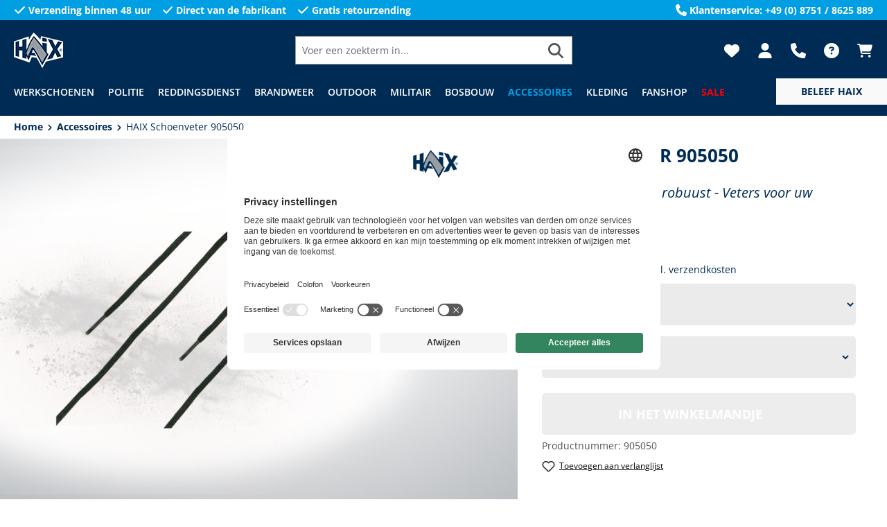

--- FILE ---
content_type: text/html; charset=UTF-8
request_url: https://www.haix.nl/haix-schoenveter-905050
body_size: 32645
content:


<!DOCTYPE html>

<html lang="nl-NL"
      itemscope="itemscope"
      itemtype="https://schema.org/WebPage">

    
                            
    <head>
                                                                                                                    <meta charset="utf-8">
            
                            <meta name="viewport"
                      content="width=device-width, initial-scale=1, shrink-to-fit=no">
            
                            <meta name="author"
                      content="">
                <meta name="robots"
                      content="index,follow">
                <meta name="revisit-after"
                      content="15 days">
                <meta name="keywords"
                      content="">
                <meta name="description"
                      content="Geschikt voor de volgende modellen:

Fire Flash (506001)

Komt in paren.
Modellen met een rits vereisen 2 veters per laars.Als de veters van beide laarzen moeten worden verwisseld, bestel dan de hoeveelheid: 2.">
            
                <meta property="og:type"
          content="product">
    <meta property="og:site_name"
          content="HAIX Online Shop">
    <meta property="og:url"
          content="https://www.haix.nl/haix-schoenveter-905050">
    <meta property="og:title"
          content="HAIX Schoenveter 905050, Vlamvertragend en robuust - Veters voor uw schoen van HAIX">

    <meta property="og:description"
          content="Geschikt voor de volgende modellen:

Fire Flash (506001)

Komt in paren.
Modellen met een rits vereisen 2 veters per laars.Als de veters van beide laarzen moeten worden verwisseld, bestel dan de hoeveelheid: 2.">
    <meta property="og:image"
          content="https://www.haix.nl/media/b3/b3/94/1722411787/web905050_fire-flash-pro_laces_web01910.jpg?ts=1759243286">

            <meta property="product:brand"
              content="HAIX">
    
            <meta property="product:price:amount"
          content="6.9">
    <meta property="product:price:currency"
          content="EUR">
    <meta property="product:product_link"
          content="https://www.haix.nl/haix-schoenveter-905050">

    <meta name="twitter:card"
          content="product">
    <meta name="twitter:site"
          content="HAIX Online Shop">
    <meta name="twitter:title"
          content="HAIX Schoenveter 905050, Vlamvertragend en robuust - Veters voor uw schoen van HAIX">
    <meta name="twitter:description"
          content="Geschikt voor de volgende modellen:

Fire Flash (506001)

Komt in paren.
Modellen met een rits vereisen 2 veters per laars.Als de veters van beide laarzen moeten worden verwisseld, bestel dan de hoeveelheid: 2.">
    <meta name="twitter:image"
          content="https://www.haix.nl/media/b3/b3/94/1722411787/web905050_fire-flash-pro_laces_web01910.jpg?ts=1759243286">

                            <meta itemprop="copyrightHolder"
                      content="HAIX Online Shop">
                <meta itemprop="copyrightYear"
                      content="">
                <meta itemprop="isFamilyFriendly"
                      content="true">
                <meta itemprop="image"
                      content="https://www.haix.nl/media/e7/b3/f2/1718797212/logo_small.png?ts=1759232814">
            
                                            <meta name="theme-color"
                      content="#fff">
                            
                                                

                    <link rel="shortcut icon"
                  href="https://www.haix.nl/media/8c/9f/ce/1718797035/flamme-favicon.ico?ts=1759232811">
        
                            
            
    
    <link rel="canonical" href="https://www.haix.nl/haix-schoenveter-905050">

                                                                            <title itemprop="name">HAIX Schoenveter 905050, Vlamvertragend en robuust - Veters voor uw schoen van HAIX</title>
    
                                                                        <link rel="stylesheet"
                      href="https://www.haix.nl/theme/95e73a43dbe426ed84b4cd57089dc7ef/css/all.css?1765980107">
                                    
                    
    <script>
        window.features = {"V6_5_0_0":true,"v6.5.0.0":true,"V6_6_0_0":true,"v6.6.0.0":true,"V6_7_0_0":false,"v6.7.0.0":false,"ADDRESS_SELECTION_REWORK":false,"address.selection.rework":false,"DISABLE_VUE_COMPAT":false,"disable.vue.compat":false,"ACCESSIBILITY_TWEAKS":false,"accessibility.tweaks":false,"ADMIN_VITE":false,"admin.vite":false,"TELEMETRY_METRICS":false,"telemetry.metrics":false,"PERFORMANCE_TWEAKS":false,"performance.tweaks":false,"CACHE_REWORK":false,"cache.rework":false,"PAYPAL_SETTINGS_TWEAKS":false,"paypal.settings.tweaks":false,"SSO":false,"sso":false,"FEATURE_SWAGCMSEXTENSIONS_1":true,"feature.swagcmsextensions.1":true,"FEATURE_SWAGCMSEXTENSIONS_2":true,"feature.swagcmsextensions.2":true,"FEATURE_SWAGCMSEXTENSIONS_8":true,"feature.swagcmsextensions.8":true,"FEATURE_SWAGCMSEXTENSIONS_63":true,"feature.swagcmsextensions.63":true,"RULE_BUILDER":true,"rule.builder":true,"FLOW_BUILDER":true,"flow.builder":true,"CUSTOM_PRICES":true,"custom.prices":true,"SUBSCRIPTIONS":true,"subscriptions":true,"ADVANCED_SEARCH":true,"advanced.search":true,"MULTI_INVENTORY":true,"multi.inventory":true,"RETURNS_MANAGEMENT":true,"returns.management":true,"TEXT_GENERATOR":true,"text.generator":true,"CHECKOUT_SWEETENER":true,"checkout.sweetener":true,"IMAGE_CLASSIFICATION":true,"image.classification":true,"PROPERTY_EXTRACTOR":true,"property.extractor":true,"REVIEW_SUMMARY":true,"review.summary":true,"REVIEW_TRANSLATOR":true,"review.translator":true,"CONTENT_GENERATOR":true,"content.generator":true,"EXPORT_ASSISTANT":true,"export.assistant":true,"QUICK_ORDER":true,"quick.order":true,"EMPLOYEE_MANAGEMENT":true,"employee.management":true,"QUOTE_MANAGEMENT":true,"quote.management":true,"CAPTCHA":true,"captcha":true,"NATURAL_LANGUAGE_SEARCH":true,"natural.language.search":true,"IMAGE_UPLOAD_SEARCH":true,"image.upload.search":true,"ORDER_APPROVAL":true,"order.approval":true,"SPATIAL_CMS_ELEMENT":true,"spatial.cms.element":true,"SHOPPING_LISTS":true,"shopping.lists":true,"TEXT_TO_IMAGE_GENERATION":true,"text.to.image.generation":true,"SPATIAL_SCENE_EDITOR":false,"spatial.scene.editor":false};
    </script>
        
                    
                            <script>
        dataLayer = window.dataLayer || [];
                dataLayer.push({ ecommerce: null });
                dataLayer.push({"pageTitle":"HAIX Schoenveter 905050 | 135 cm | 905050","pageSubCategory":"","pageCategoryID":"","pageSubCategoryID":"","pageCountryCode":"nl-NL","pageLanguageCode":"Niederl\u00e4ndisch","pageVersion":1,"pageTestVariation":"1","pageValue":1,"pageAttributes":"1","pageCategory":"Product","productID":"01910792fb217312bb0ae66fcf7498ec","parentProductID":"01910792fb1b735c808856f033a48389","productName":"HAIX Schoenveter 905050","productPrice":"5.70","productEAN":"4044465280122","productSku":"905050","productManufacturerNumber":"","productCategory":"Schoenveters","productCategoryID":"01910792b3007076b0a0daf61c3bef27","productCurrency":"EUR","visitorLoginState":"Logged Out","visitorType":"NOT LOGGED IN","visitorLifetimeValue":0,"visitorExistingCustomer":"No"});
                        dataLayer.push({"event":"view_item","ecommerce":{"currency":"EUR","value":5.7,"items":[{"item_name":"HAIX Schoenveter 905050","item_id":"905050","price":5.7,"index":0,"item_list_name":"Category","quantity":1,"item_variant":"135 cm","item_category":"Schoenveters","item_list_id":"01910792b3007076b0a0daf61c3bef27","item_brand":"HAIX"}]}});
                                                                </script>
            
                        
                        <script type="text/plain" data-usercentrics="Google Tag Manager">(function(w,d,s,l,i){w[l]=w[l]||[];w[l].push({'gtm.start':
                            new Date().getTime(),event:'gtm.js'});var f=d.getElementsByTagName(s)[0],
                        j=d.createElement(s),dl=l!='dataLayer'?'&l='+l:'';j.async=true;j.src=
                        'https://www.googletagmanager.com/gtm.js?id='+i+dl;f.parentNode.insertBefore(j,f);
                    })(window,document,'script','dataLayer','xxx');</script>
                        
                                  
                <script>
            window.dataLayer = window.dataLayer || [];
            function gtag() { dataLayer.push(arguments); }

            (() => {
                const analyticsStorageEnabled = document.cookie.split(';').some((item) => item.trim().includes('dtgsAllowGtmTracking=1'));

                let googleAdsCookieName = 'google-ads-enabled';
                
                const adsEnabled = document.cookie.split(';').some((item) => item.trim().includes(googleAdsCookieName + '=1'));

                // Always set a default consent for consent mode v2
                gtag('consent', 'default', {
                    'ad_user_data': adsEnabled ? 'granted' : 'denied',
                    'ad_storage': adsEnabled ? 'granted' : 'denied',
                    'ad_personalization': adsEnabled ? 'granted' : 'denied',
                    'analytics_storage': analyticsStorageEnabled ? 'granted' : 'denied'
                });
            })();
        </script>
    

          <script>
      if (window.DooFinderScriptLoaded != true) {
        window.DooFinderScriptLoaded = true;

        let styleLink = document.createElement("link");
        styleLink.href = "https://www.haix.nl/bundles/doofinder/css/doofinder.css?1765977025";
        styleLink.rel = "stylesheet";
        document.head.appendChild(styleLink);

        let script = document.createElement("script");
        script.src = "https://eu1-config.doofinder.com/2.x/9432a606-868b-487e-b308-cad5ea89e1c3.js";
        script.async = true;
        document.head.appendChild(script);

        let addToCartScript = document.createElement("script");
        addToCartScript.innerHTML = `
            class DoofinderAddToCartError extends Error {
    constructor(reason, status = "") {
      const message = "Error adding an item to the cart. Reason: " + reason + ". Status code: " + status;
      super(message);
      this.name = "DoofinderAddToCartError";
    }
  }

  document.addEventListener('doofinder.cart.add', async function(event) {
    const product = event.detail;
    const statusPromise = product.statusPromise;
    let isGroupLeader = product.grouping_id && product.grouping_id === product.item_id && product.group_leader;
    if(product.modifiable || isGroupLeader){
      //It's a configurable product, redirect to the product page to let the user configure the product
      statusPromise.reject(new DoofinderAddToCartError("It's a configurable product", 200));
      location.href = product.link;
      return;
    }

    const csrfTokenInput = document.querySelector('.product-info input[name="_csrf_token"]');

    let formData = new FormData();
    let productId = product.shopware_id;

    if (null !== csrfTokenInput && '' !== csrfTokenInput.value) {
      formData.append('_csrf_token', csrfTokenInput.value);
    }

    formData.append('redirectTo', 'frontend.cart.offcanvas');
    formData.append('lineItems[id][id]', productId);
    formData.append('lineItems[id][type]', 'product');
    formData.append('lineItems[id][referencedId]', productId);
    formData.append('lineItems[id][quantity]', 1);
    formData.append('lineItems[id][stackable]', 1);
    formData.append('lineItems[id][removable]', 1);

    let addItemUrl = '/checkout/line-item/add';

    instances = window.PluginManager.getPluginInstances("OffCanvasCart")
    if (instances.length > 0 && instances.some(i => typeof i.openOffCanvas === 'function')) {
      instances.forEach(i => typeof i.openOffCanvas === 'function' && i.openOffCanvas(addItemUrl, formData, () => {
        statusPromise.resolve("The item has been successfully added to the cart.");
      }))
    } else {
      let accessKey = 'SWSCVMRABKPBQ1PHEKH5WWZMUA';

      let headers = {
        'Accept': 'application/json',
        'Content-Type': 'application/json',
        'sw-access-key': accessKey,
      };
      let contextResult = await fetch("/store-api/context",
        {
          method: "GET",
          headers: headers
        }
      ).catch(error =>
        statusPromise.reject(new DoofinderAddToCartError("Couldn't fetch context", 200))
      );
      let context = await contextResult.json();
      let token = context.token;

      headers = {
        'sw-access-key': accessKey,
        'sw-context-token': token
      };
      let cartResult = await fetch(addItemUrl,
        {
          method: "POST",
          headers: headers,
          body: formData
        }
      ).catch(error =>
        statusPromise.reject(new DoofinderAddToCartError("Couldn't add line item to cart", 200))
      );
      let cart = await cartResult.json();
      statusPromise.resolve("The item has been successfully added to the cart.");
    }
  });


        `;
        document.head.appendChild(addToCartScript);

        let currency = 'EUR';
        (function(w, k) {w[k] = window[k] || function () { (window[k].q = window[k].q || []).push(arguments) }})(window, "doofinderApp");
        if (currency !== '') {
          doofinderApp("config", "currency", currency);
        }
      }
    </script>
          



        
            <script id="usercentrics-cmp" data-settings-id="feQZnhSFS" src="https://app.usercentrics.eu/browser-ui/latest/loader.js" data-tcf-enabled></script>
    
                                
            <script type="text/javascript"
                                src='https://www.google.com/recaptcha/api.js?render=6LcjTXgpAAAAABi8sDp1qwuKezNd4lVWRiRo6pRy'
                defer></script>
        <script>
                                        window.googleReCaptchaV3Active = true;
                    </script>
            

    
                
        
                                            <script>
                window.activeNavigationId = '01910792b3007076b0a0daf61c3bef27';
                window.router = {
                    'frontend.cart.offcanvas': '/checkout/offcanvas',
                    'frontend.cookie.offcanvas': '/cookie/offcanvas',
                    'frontend.checkout.finish.page': '/checkout/finish',
                    'frontend.checkout.info': '/widgets/checkout/info',
                    'frontend.menu.offcanvas': '/widgets/menu/offcanvas',
                    'frontend.cms.page': '/widgets/cms',
                    'frontend.cms.navigation.page': '/widgets/cms/navigation',
                    'frontend.account.addressbook': '/widgets/account/address-book',
                    'frontend.country.country-data': '/country/country-state-data',
                    'frontend.app-system.generate-token': '/app-system/Placeholder/generate-token',
                    };
                window.salesChannelId = '01910792c23d713aa4ddfedab4e4e04d';
            </script>
        

        
    <script>
        window.router['widgets.swag.cmsExtensions.quickview'] = '/swag/cms-extensions/quickview';
        window.router['widgets.swag.cmsExtensions.quickview.variant'] = '/swag/cms-extensions/quickview/variant';
    </script>


    
    

    <script>
        window.router['frontend.product.review.translate'] = '/translate-review';
    </script>

                                <script>
                
                window.breakpoints = {"xs":0,"sm":576,"md":768,"lg":992,"xl":1200,"xxl":1400};
            </script>
        
                                    <script>
                    window.customerLoggedInState = 0;

                    window.wishlistEnabled = 1;
                </script>
                    
                                    
    
                            <script>
                window.themeAssetsPublicPath = 'https://www.haix.nl/theme/018de5d5c49c71178be98d2be7b69ae8/assets/';
            </script>
        
                        
    <script>
        window.validationMessages = {"required":"De invoer mag niet leeg zijn.","email":"Ongeldig e-mailadres. E-mailadressen moeten het formaat `user@example.com` hebben en een `@` en een `.` bevatten.","confirmation":"De invoer is niet identiek.","minLength":"%field% is te kort."};
    </script>
        
                                                            <script>
                        window.themeJsPublicPath = 'https://www.haix.nl/theme/95e73a43dbe426ed84b4cd57089dc7ef/js/';
                    </script>
                                            <script type="text/javascript" src="https://www.haix.nl/theme/95e73a43dbe426ed84b4cd57089dc7ef/js/storefront/storefront.js?1765980108" defer></script>
                                            <script type="text/javascript" src="https://www.haix.nl/theme/95e73a43dbe426ed84b4cd57089dc7ef/js/sensus-cart-cross-sellings/sensus-cart-cross-sellings.js?1765980108" defer></script>
                                            <script type="text/javascript" src="https://www.haix.nl/theme/95e73a43dbe426ed84b4cd57089dc7ef/js/sensus-checkout-survey/sensus-checkout-survey.js?1765980108" defer></script>
                                            <script type="text/javascript" src="https://www.haix.nl/theme/95e73a43dbe426ed84b4cd57089dc7ef/js/sensus-pdp-layouts/sensus-pdp-layouts.js?1765980108" defer></script>
                                            <script type="text/javascript" src="https://www.haix.nl/theme/95e73a43dbe426ed84b4cd57089dc7ef/js/swag-cms-extensions/swag-cms-extensions.js?1765980108" defer></script>
                                            <script type="text/javascript" src="https://www.haix.nl/theme/95e73a43dbe426ed84b4cd57089dc7ef/js/sensus-product-review-fit/sensus-product-review-fit.js?1765980108" defer></script>
                                            <script type="text/javascript" src="https://www.haix.nl/theme/95e73a43dbe426ed84b4cd57089dc7ef/js/swag-pay-pal/swag-pay-pal.js?1765980108" defer></script>
                                            <script type="text/javascript" src="https://www.haix.nl/theme/95e73a43dbe426ed84b4cd57089dc7ef/js/dtgs-google-tag-manager-sw6/dtgs-google-tag-manager-sw6.js?1765980108" defer></script>
                                            <script type="text/javascript" src="https://www.haix.nl/theme/95e73a43dbe426ed84b4cd57089dc7ef/js/futi-faq-manager-s-w6/futi-faq-manager-s-w6.js?1765980108" defer></script>
                                            <script type="text/javascript" src="https://www.haix.nl/theme/95e73a43dbe426ed84b4cd57089dc7ef/js/unzer-payment6/unzer-payment6.js?1765980108" defer></script>
                                            <script type="text/javascript" src="https://www.haix.nl/theme/95e73a43dbe426ed84b4cd57089dc7ef/js/sensus-crif-address-credit-check/sensus-crif-address-credit-check.js?1765980108" defer></script>
                                            <script type="text/javascript" src="https://www.haix.nl/theme/95e73a43dbe426ed84b4cd57089dc7ef/js/sensus-dynamic-yield/sensus-dynamic-yield.js?1765980108" defer></script>
                                            <script type="text/javascript" src="https://www.haix.nl/theme/95e73a43dbe426ed84b4cd57089dc7ef/js/sensus-episerver-tracking/sensus-episerver-tracking.js?1765980108" defer></script>
                                            <script type="text/javascript" src="https://www.haix.nl/theme/95e73a43dbe426ed84b4cd57089dc7ef/js/sensus-no-pre-selection/sensus-no-pre-selection.js?1765980108" defer></script>
                                            <script type="text/javascript" src="https://www.haix.nl/theme/95e73a43dbe426ed84b4cd57089dc7ef/js/neti-next-store-locator/neti-next-store-locator.js?1765980108" defer></script>
                                            <script type="text/javascript" src="https://www.haix.nl/theme/95e73a43dbe426ed84b4cd57089dc7ef/js/subscription/subscription.js?1765980108" defer></script>
                                            <script type="text/javascript" src="https://www.haix.nl/theme/95e73a43dbe426ed84b4cd57089dc7ef/js/checkout-sweetener/checkout-sweetener.js?1765980108" defer></script>
                                            <script type="text/javascript" src="https://www.haix.nl/theme/95e73a43dbe426ed84b4cd57089dc7ef/js/text-translator/text-translator.js?1765980108" defer></script>
                                            <script type="text/javascript" src="https://www.haix.nl/theme/95e73a43dbe426ed84b4cd57089dc7ef/js/employee-management/employee-management.js?1765980108" defer></script>
                                            <script type="text/javascript" src="https://www.haix.nl/theme/95e73a43dbe426ed84b4cd57089dc7ef/js/quick-order/quick-order.js?1765980108" defer></script>
                                            <script type="text/javascript" src="https://www.haix.nl/theme/95e73a43dbe426ed84b4cd57089dc7ef/js/advanced-search/advanced-search.js?1765980108" defer></script>
                                            <script type="text/javascript" src="https://www.haix.nl/theme/95e73a43dbe426ed84b4cd57089dc7ef/js/captcha/captcha.js?1765980108" defer></script>
                                            <script type="text/javascript" src="https://www.haix.nl/theme/95e73a43dbe426ed84b4cd57089dc7ef/js/quote-management/quote-management.js?1765980108" defer></script>
                                            <script type="text/javascript" src="https://www.haix.nl/theme/95e73a43dbe426ed84b4cd57089dc7ef/js/a-i-search/a-i-search.js?1765980108" defer></script>
                                            <script type="text/javascript" src="https://www.haix.nl/theme/95e73a43dbe426ed84b4cd57089dc7ef/js/spatial-cms-element/spatial-cms-element.js?1765980108" defer></script>
                                            <script type="text/javascript" src="https://www.haix.nl/theme/95e73a43dbe426ed84b4cd57089dc7ef/js/order-approval/order-approval.js?1765980108" defer></script>
                                            <script type="text/javascript" src="https://www.haix.nl/theme/95e73a43dbe426ed84b4cd57089dc7ef/js/shopping-list/shopping-list.js?1765980108" defer></script>
                                            <script type="text/javascript" src="https://www.haix.nl/theme/95e73a43dbe426ed84b4cd57089dc7ef/js/pickware-dhl/pickware-dhl.js?1765980108" defer></script>
                                            <script type="text/javascript" src="https://www.haix.nl/theme/95e73a43dbe426ed84b4cd57089dc7ef/js/pickware-shipping-bundle/pickware-shipping-bundle.js?1765980108" defer></script>
                                            <script type="text/javascript" src="https://www.haix.nl/theme/95e73a43dbe426ed84b4cd57089dc7ef/js/dvsn-product-subscription/dvsn-product-subscription.js?1765980108" defer></script>
                                            <script type="text/javascript" src="https://www.haix.nl/theme/95e73a43dbe426ed84b4cd57089dc7ef/js/intedia-doofinder-s-w6/intedia-doofinder-s-w6.js?1765980108" defer></script>
                                            <script type="text/javascript" src="https://www.haix.nl/theme/95e73a43dbe426ed84b4cd57089dc7ef/js/sensus-premium-article-override/sensus-premium-article-override.js?1765980108" defer></script>
                                            <script type="text/javascript" src="https://www.haix.nl/theme/95e73a43dbe426ed84b4cd57089dc7ef/js/sensus-uk-tax-modal/sensus-uk-tax-modal.js?1765980108" defer></script>
                                            <script type="text/javascript" src="https://www.haix.nl/theme/95e73a43dbe426ed84b4cd57089dc7ef/js/optimizely-campaign/optimizely-campaign.js?1765980108" defer></script>
                                            <script type="text/javascript" src="https://www.haix.nl/theme/95e73a43dbe426ed84b4cd57089dc7ef/js/doo-finder/doo-finder.js?1765980108" defer></script>
                                            <script type="text/javascript" src="https://www.haix.nl/theme/95e73a43dbe426ed84b4cd57089dc7ef/js/relevanz-app/relevanz-app.js?1765980108" defer></script>
                                            <script type="text/javascript" src="https://www.haix.nl/theme/95e73a43dbe426ed84b4cd57089dc7ef/js/sensus-hxe-theme/sensus-hxe-theme.js?1765980108" defer></script>
                                            <script type="text/javascript" src="https://www.haix.nl/theme/95e73a43dbe426ed84b4cd57089dc7ef/js/sensus-haix-base-theme/sensus-haix-base-theme.js?1765980108" defer></script>
                                                        

    
    
        </head>

                <body class="is-ctl-product is-act-index">

            
                
    
    
            <div id="page-top" class="skip-to-content bg-primary-subtle text-primary-emphasis overflow-hidden" tabindex="-1">
            <div class="container skip-to-content-container d-flex justify-content-center visually-hidden-focusable">
                                                                                        <a href="#content-main" class="skip-to-content-link d-inline-flex text-decoration-underline m-1 p-2 fw-bold gap-2">
                                Ga naar de hoofdinhoud
                            </a>
                                            
                                                                        <a href="#header-main-search-input" class="skip-to-content-link d-inline-flex text-decoration-underline m-1 p-2 fw-bold gap-2 d-none d-sm-block">
                                Ga naar de zoekopdracht
                            </a>
                                            
                                                                        <a href="#main-navigation-menu" class="skip-to-content-link d-inline-flex text-decoration-underline m-1 p-2 fw-bold gap-2 d-none d-lg-block">
                                Ga naar de hoofdnavigatie
                            </a>
                                                                        </div>
        </div>
        
    
                
                
                            <noscript class="noscript-main">
                
    <div role="alert"
         aria-live="polite"
                  class="alert alert-info alert-has-icon">
                                                                        
                                                            <span class="icon icon-info" aria-hidden="true">
                                        <svg xmlns="http://www.w3.org/2000/svg" xmlns:xlink="http://www.w3.org/1999/xlink" width="24" height="24" viewBox="0 0 24 24"><defs><path d="M12 7c.5523 0 1 .4477 1 1s-.4477 1-1 1-1-.4477-1-1 .4477-1 1-1zm1 9c0 .5523-.4477 1-1 1s-1-.4477-1-1v-5c0-.5523.4477-1 1-1s1 .4477 1 1v5zm11-4c0 6.6274-5.3726 12-12 12S0 18.6274 0 12 5.3726 0 12 0s12 5.3726 12 12zM12 2C6.4772 2 2 6.4772 2 12s4.4772 10 10 10 10-4.4772 10-10S17.5228 2 12 2z" id="icons-default-info" /></defs><use xlink:href="#icons-default-info" fill="#758CA3" fill-rule="evenodd" /></svg>
                    </span>
                                                        
                                    
                    <div class="alert-content-container">
                                                    
                                                        <div class="alert-content">                                                    Om alle functies van onze shop te kunnen gebruiken, adviseren wij u om Javascript in uw browser in te schakelen.
                                                                </div>                
                                                                </div>
            </div>
            </noscript>
        
    
    <!-- Google Tag Manager Noscript -->
            <noscript class="noscript-gtm">
            <iframe src="https://www.googletagmanager.com/ns.html?id=xxx"
                    height="0"
                    width="0"
                    style="display:none;visibility:hidden">
            </iframe>
        </noscript>
        <!-- End Google Tag Manager Noscript -->

                                        <header class="header-main bg-secondary">
                                    <div class="sensus-hbt-conversion-bar d-none bg-primary text-white fw-bold py-1 d-md-block">
            <div class="container">
                <div class="row align-items-center justify-content-between">
                                                                        <div class="col-auto">
                                <ul class="list-unstyled mb-0 row g-3">
                                    <li class="col-auto d-flex allign-items-center">
                                                <span class="icon icon-check icon-xs icon-unstyled">
                                        <svg xmlns="http://www.w3.org/2000/svg" viewBox="0 0 448 512"><!--! Font Awesome Free 6.5.1 by @fontawesome - https://fontawesome.com License - https://fontawesome.com/license/free (Icons: CC BY 4.0, Fonts: SIL OFL 1.1, Code: MIT License) Copyright 2023 Fonticons, Inc. --><path d="M438.6 105.4c12.5 12.5 12.5 32.8 0 45.3l-256 256c-12.5 12.5-32.8 12.5-45.3 0l-128-128c-12.5-12.5-12.5-32.8 0-45.3s32.8-12.5 45.3 0L160 338.7 393.4 105.4c12.5-12.5 32.8-12.5 45.3 0z"/></svg>
                    </span>
                                            <span class="ms-1">
                                            Verzending binnen 48 uur
                                        </span>
                                    </li>
                                    <li class="col-auto d-flex allign-items-center">
                                                <span class="icon icon-check icon-xs icon-unstyled">
                                        <svg xmlns="http://www.w3.org/2000/svg" viewBox="0 0 448 512"><!--! Font Awesome Free 6.5.1 by @fontawesome - https://fontawesome.com License - https://fontawesome.com/license/free (Icons: CC BY 4.0, Fonts: SIL OFL 1.1, Code: MIT License) Copyright 2023 Fonticons, Inc. --><path d="M438.6 105.4c12.5 12.5 12.5 32.8 0 45.3l-256 256c-12.5 12.5-32.8 12.5-45.3 0l-128-128c-12.5-12.5-12.5-32.8 0-45.3s32.8-12.5 45.3 0L160 338.7 393.4 105.4c12.5-12.5 32.8-12.5 45.3 0z"/></svg>
                    </span>
                                            <span class="ms-1">
                                            Direct van de fabrikant
                                        </span>
                                    </li>
                                    <li class="col-auto d-flex allign-items-center">
                                                <span class="icon icon-check icon-xs icon-unstyled">
                                        <svg xmlns="http://www.w3.org/2000/svg" viewBox="0 0 448 512"><!--! Font Awesome Free 6.5.1 by @fontawesome - https://fontawesome.com License - https://fontawesome.com/license/free (Icons: CC BY 4.0, Fonts: SIL OFL 1.1, Code: MIT License) Copyright 2023 Fonticons, Inc. --><path d="M438.6 105.4c12.5 12.5 12.5 32.8 0 45.3l-256 256c-12.5 12.5-32.8 12.5-45.3 0l-128-128c-12.5-12.5-12.5-32.8 0-45.3s32.8-12.5 45.3 0L160 338.7 393.4 105.4c12.5-12.5 32.8-12.5 45.3 0z"/></svg>
                    </span>
                                            <span class="ms-1">
                                            Gratis retourzending
                                        </span>
                                    </li>
                                </ul>
                            </div>
                        
                                                    <div class="col-auto align-items-center d-none d-xl-flex">
                                        <span class="icon icon-phone icon-xs icon-unstyled">
                                        <svg xmlns="http://www.w3.org/2000/svg" viewBox="0 0 512 512"><!--! Font Awesome Free 6.5.1 by @fontawesome - https://fontawesome.com License - https://fontawesome.com/license/free (Icons: CC BY 4.0, Fonts: SIL OFL 1.1, Code: MIT License) Copyright 2023 Fonticons, Inc. --><path d="M164.9 24.6c-7.7-18.6-28-28.5-47.4-23.2l-88 24C12.1 30.2 0 46 0 64C0 311.4 200.6 512 448 512c18 0 33.8-12.1 38.6-29.5l24-88c5.3-19.4-4.6-39.7-23.2-47.4l-96-40c-16.3-6.8-35.2-2.1-46.3 11.6L304.7 368C234.3 334.7 177.3 277.7 144 207.3L193.3 167c13.7-11.2 18.4-30 11.6-46.3l-40-96z"/></svg>
                    </span>
                                    <span class="ms-1">
                                    Klantenservice: +49 (0) 8751 / 8625 889
                                </span>
                            </div>
                                                            </div>
            </div>
        </div>
    
        <div class="container h-100 pt-lg-2">
                        
    <div class="top-bar d-none d-lg-block">
                                                    <nav class="top-bar-nav"
                     aria-label="Shop-instellingen">
                                            
    
                        
                                                
    
                        

                
                            </nav>
                        </div>
    
            <div class="row h-100 justify-content-center align-items-center justify-content-md-start header-row">
                                <div class="col-auto header-logo-col">
                    <div class="header-logo-main text-center">
                      <a class="header-logo-main-link"
               href="/"
               title="Naar de startpagina">
                                    <picture class="header-logo-picture d-block m-auto">
                                                                            
                                                                            
                                                                                    <img src="https://www.haix.nl/media/e7/b3/f2/1718797212/logo_small.png?ts=1759232814"
                                     alt="Naar de startpagina"
                                     class="img-fluid header-logo-main-img">
                                                                        </picture>
                            </a>
        

          <script>
      if (window.DooFinderScriptLoaded != true) {
        window.DooFinderScriptLoaded = true;

        let styleLink = document.createElement("link");
        styleLink.href = "https://www.haix.nl/bundles/doofinder/css/doofinder.css?1765977025";
        styleLink.rel = "stylesheet";
        document.head.appendChild(styleLink);

        let script = document.createElement("script");
        script.src = "https://eu1-config.doofinder.com/2.x/9432a606-868b-487e-b308-cad5ea89e1c3.js";
        script.async = true;
        document.head.appendChild(script);

        let addToCartScript = document.createElement("script");
        addToCartScript.innerHTML = `
            class DoofinderAddToCartError extends Error {
    constructor(reason, status = "") {
      const message = "Error adding an item to the cart. Reason: " + reason + ". Status code: " + status;
      super(message);
      this.name = "DoofinderAddToCartError";
    }
  }

  document.addEventListener('doofinder.cart.add', async function(event) {
    const product = event.detail;
    const statusPromise = product.statusPromise;
    let isGroupLeader = product.grouping_id && product.grouping_id === product.item_id && product.group_leader;
    if(product.modifiable || isGroupLeader){
      //It's a configurable product, redirect to the product page to let the user configure the product
      statusPromise.reject(new DoofinderAddToCartError("It's a configurable product", 200));
      location.href = product.link;
      return;
    }

    const csrfTokenInput = document.querySelector('.product-info input[name="_csrf_token"]');

    let formData = new FormData();
    let productId = product.shopware_id;

    if (null !== csrfTokenInput && '' !== csrfTokenInput.value) {
      formData.append('_csrf_token', csrfTokenInput.value);
    }

    formData.append('redirectTo', 'frontend.cart.offcanvas');
    formData.append('lineItems[id][id]', productId);
    formData.append('lineItems[id][type]', 'product');
    formData.append('lineItems[id][referencedId]', productId);
    formData.append('lineItems[id][quantity]', 1);
    formData.append('lineItems[id][stackable]', 1);
    formData.append('lineItems[id][removable]', 1);

    let addItemUrl = '/checkout/line-item/add';

    instances = window.PluginManager.getPluginInstances("OffCanvasCart")
    if (instances.length > 0 && instances.some(i => typeof i.openOffCanvas === 'function')) {
      instances.forEach(i => typeof i.openOffCanvas === 'function' && i.openOffCanvas(addItemUrl, formData, () => {
        statusPromise.resolve("The item has been successfully added to the cart.");
      }))
    } else {
      let accessKey = 'SWSCVMRABKPBQ1PHEKH5WWZMUA';

      let headers = {
        'Accept': 'application/json',
        'Content-Type': 'application/json',
        'sw-access-key': accessKey,
      };
      let contextResult = await fetch("/store-api/context",
        {
          method: "GET",
          headers: headers
        }
      ).catch(error =>
        statusPromise.reject(new DoofinderAddToCartError("Couldn't fetch context", 200))
      );
      let context = await contextResult.json();
      let token = context.token;

      headers = {
        'sw-access-key': accessKey,
        'sw-context-token': token
      };
      let cartResult = await fetch(addItemUrl,
        {
          method: "POST",
          headers: headers,
          body: formData
        }
      ).catch(error =>
        statusPromise.reject(new DoofinderAddToCartError("Couldn't add line item to cart", 200))
      );
      let cart = await cartResult.json();
      statusPromise.resolve("The item has been successfully added to the cart.");
    }
  });


        `;
        document.head.appendChild(addToCartScript);

        let currency = 'EUR';
        (function(w, k) {w[k] = window[k] || function () { (window[k].q = window[k].q || []).push(arguments) }})(window, "doofinderApp");
        if (currency !== '') {
          doofinderApp("config", "currency", currency);
        }
      }
    </script>
      </div>
            </div>
        
                                <div class="col-12 order-2 col-lg order-lg-1 header-search-col">
                <div class="row">
                    
                    <div class="col">
                        
      <div class="collapse"
         id="searchCollapse">
        <div class="header-search my-2 m-sm-auto">
                
    
                    <form action="/search"
                      method="get"
                      data-search-widget="true"
                      data-search-widget-options="{&quot;searchWidgetMinChars&quot;:2}"
                      data-url="/suggest?search="
                      class="header-search-form">
                                            <div class="input-group">
                                                            <input type="search"
                                       id="header-main-search-input"
                                       name="search"
                                       class="form-control header-search-input"
                                       autocomplete="off"
                                       autocapitalize="off"
                                       placeholder="Voer een zoekterm in..."
                                       aria-label="Voer een zoekterm in..."
                                       value=""
                                >
                            
                                <button type="submit"
        class="btn header-search-btn"
        aria-label="Zoeken">
        <span class="header-search-icon">
                                <span class="icon icon-magnifying-glass icon-unstyled">
                                        <svg xmlns="http://www.w3.org/2000/svg" viewBox="0 0 512 512"><!--! Font Awesome Free 6.5.1 by @fontawesome - https://fontawesome.com License - https://fontawesome.com/license/free (Icons: CC BY 4.0, Fonts: SIL OFL 1.1, Code: MIT License) Copyright 2023 Fonticons, Inc. --><path d="M416 208c0 45.9-14.9 88.3-40 122.7L502.6 457.4c12.5 12.5 12.5 32.8 0 45.3s-32.8 12.5-45.3 0L330.7 376c-34.4 25.2-76.8 40-122.7 40C93.1 416 0 322.9 0 208S93.1 0 208 0S416 93.1 416 208zM208 352a144 144 0 1 0 0-288 144 144 0 1 0 0 288z"/></svg>
                    </span>
            </span>
    </button>

                                                            <button class="btn header-close-btn js-search-close-btn d-none"
                                        type="button"
                                        aria-label="De dropdown-zoekopdracht sluiten">
                                    <span class="header-close-icon">
                                                <span class="icon icon-x">
                                        <svg xmlns="http://www.w3.org/2000/svg" xmlns:xlink="http://www.w3.org/1999/xlink" width="24" height="24" viewBox="0 0 24 24"><defs><path d="m10.5858 12-7.293-7.2929c-.3904-.3905-.3904-1.0237 0-1.4142.3906-.3905 1.0238-.3905 1.4143 0L12 10.5858l7.2929-7.293c.3905-.3904 1.0237-.3904 1.4142 0 .3905.3906.3905 1.0238 0 1.4143L13.4142 12l7.293 7.2929c.3904.3905.3904 1.0237 0 1.4142-.3906.3905-1.0238.3905-1.4143 0L12 13.4142l-7.2929 7.293c-.3905.3904-1.0237.3904-1.4142 0-.3905-.3906-.3905-1.0238 0-1.4143L10.5858 12z" id="icons-default-x" /></defs><use xlink:href="#icons-default-x" fill="#758CA3" fill-rule="evenodd" /></svg>
                    </span>
                                        </span>
                                </button>
                                                    </div>
                                    </form>
            
        </div>
    </div>


          <script>
      if (window.DooFinderScriptLoaded != true) {
        window.DooFinderScriptLoaded = true;

        let styleLink = document.createElement("link");
        styleLink.href = "https://www.haix.nl/bundles/doofinder/css/doofinder.css?1765977025";
        styleLink.rel = "stylesheet";
        document.head.appendChild(styleLink);

        let script = document.createElement("script");
        script.src = "https://eu1-config.doofinder.com/2.x/9432a606-868b-487e-b308-cad5ea89e1c3.js";
        script.async = true;
        document.head.appendChild(script);

        let addToCartScript = document.createElement("script");
        addToCartScript.innerHTML = `
            class DoofinderAddToCartError extends Error {
    constructor(reason, status = "") {
      const message = "Error adding an item to the cart. Reason: " + reason + ". Status code: " + status;
      super(message);
      this.name = "DoofinderAddToCartError";
    }
  }

  document.addEventListener('doofinder.cart.add', async function(event) {
    const product = event.detail;
    const statusPromise = product.statusPromise;
    let isGroupLeader = product.grouping_id && product.grouping_id === product.item_id && product.group_leader;
    if(product.modifiable || isGroupLeader){
      //It's a configurable product, redirect to the product page to let the user configure the product
      statusPromise.reject(new DoofinderAddToCartError("It's a configurable product", 200));
      location.href = product.link;
      return;
    }

    const csrfTokenInput = document.querySelector('.product-info input[name="_csrf_token"]');

    let formData = new FormData();
    let productId = product.shopware_id;

    if (null !== csrfTokenInput && '' !== csrfTokenInput.value) {
      formData.append('_csrf_token', csrfTokenInput.value);
    }

    formData.append('redirectTo', 'frontend.cart.offcanvas');
    formData.append('lineItems[id][id]', productId);
    formData.append('lineItems[id][type]', 'product');
    formData.append('lineItems[id][referencedId]', productId);
    formData.append('lineItems[id][quantity]', 1);
    formData.append('lineItems[id][stackable]', 1);
    formData.append('lineItems[id][removable]', 1);

    let addItemUrl = '/checkout/line-item/add';

    instances = window.PluginManager.getPluginInstances("OffCanvasCart")
    if (instances.length > 0 && instances.some(i => typeof i.openOffCanvas === 'function')) {
      instances.forEach(i => typeof i.openOffCanvas === 'function' && i.openOffCanvas(addItemUrl, formData, () => {
        statusPromise.resolve("The item has been successfully added to the cart.");
      }))
    } else {
      let accessKey = 'SWSCVMRABKPBQ1PHEKH5WWZMUA';

      let headers = {
        'Accept': 'application/json',
        'Content-Type': 'application/json',
        'sw-access-key': accessKey,
      };
      let contextResult = await fetch("/store-api/context",
        {
          method: "GET",
          headers: headers
        }
      ).catch(error =>
        statusPromise.reject(new DoofinderAddToCartError("Couldn't fetch context", 200))
      );
      let context = await contextResult.json();
      let token = context.token;

      headers = {
        'sw-access-key': accessKey,
        'sw-context-token': token
      };
      let cartResult = await fetch(addItemUrl,
        {
          method: "POST",
          headers: headers,
          body: formData
        }
      ).catch(error =>
        statusPromise.reject(new DoofinderAddToCartError("Couldn't add line item to cart", 200))
      );
      let cart = await cartResult.json();
      statusPromise.resolve("The item has been successfully added to the cart.");
    }
  });


        `;
        document.head.appendChild(addToCartScript);

        let currency = 'EUR';
        (function(w, k) {w[k] = window[k] || function () { (window[k].q = window[k].q || []).push(arguments) }})(window, "doofinderApp");
        if (currency !== '') {
          doofinderApp("config", "currency", currency);
        }
      }
    </script>
                      </div>
                </div>
            </div>
        
                                <div class="col-12 order-1 col-lg-auto order-lg-2 header-actions-col">
                <div class="row g-0">
                                                                    <div class="col d-lg-none">
                            <div class="menu-button">
                                                                    <button
                                        class="btn nav-main-toggle-btn header-actions-btn"
                                        type="button"
                                                                                                                            data-off-canvas-menu="true"
                                                                                aria-label="Menu"
                                    >
                                                                                                                                        <span class="icon icon-bars icon-unstyled">
                                        <svg xmlns="http://www.w3.org/2000/svg" viewBox="0 0 448 512"><!--! Font Awesome Free 6.5.1 by @fontawesome - https://fontawesome.com License - https://fontawesome.com/license/free (Icons: CC BY 4.0, Fonts: SIL OFL 1.1, Code: MIT License) Copyright 2023 Fonticons, Inc. --><path d="M0 96C0 78.3 14.3 64 32 64H416c17.7 0 32 14.3 32 32s-14.3 32-32 32H32C14.3 128 0 113.7 0 96zM0 256c0-17.7 14.3-32 32-32H416c17.7 0 32 14.3 32 32s-14.3 32-32 32H32c-17.7 0-32-14.3-32-32zM448 416c0 17.7-14.3 32-32 32H32c-17.7 0-32-14.3-32-32s14.3-32 32-32H416c17.7 0 32 14.3 32 32z"/></svg>
                    </span>
                                                                                </button>
                                                            </div>
                        </div>
                    
                                                                    <div class="col-auto d-lg-none">
                            <div class="search-toggle">
                                <button class="btn header-actions-btn search-toggle-btn js-search-toggle-btn collapsed"
                                    type="button"
                                    data-bs-toggle="collapse"
                                    data-bs-target="#searchCollapse"
                                    aria-expanded="false"
                                    aria-controls="searchCollapse"
                                    aria-label="Zoeken">
                                                                                <span class="icon icon-magnifying-glass icon-unstyled">
                                        <svg xmlns="http://www.w3.org/2000/svg" viewBox="0 0 512 512"><!--! Font Awesome Free 6.5.1 by @fontawesome - https://fontawesome.com License - https://fontawesome.com/license/free (Icons: CC BY 4.0, Fonts: SIL OFL 1.1, Code: MIT License) Copyright 2023 Fonticons, Inc. --><path d="M416 208c0 45.9-14.9 88.3-40 122.7L502.6 457.4c12.5 12.5 12.5 32.8 0 45.3s-32.8 12.5-45.3 0L330.7 376c-34.4 25.2-76.8 40-122.7 40C93.1 416 0 322.9 0 208S93.1 0 208 0S416 93.1 416 208zM208 352a144 144 0 1 0 0-288 144 144 0 1 0 0 288z"/></svg>
                    </span>
                                    </button>
                            </div>
                        </div>
                    
                                                                                                        <div class="col-auto">
                                    <div class="header-wishlist">
                                        <a class="btn header-wishlist-btn header-actions-btn"
                                           href="/wishlist"
                                           title="Verlanglijst"
                                           aria-label="Verlanglijst">
                                                
            <span class="header-wishlist-icon">
                                <span class="icon icon-heart icon-unstyled">
                                        <svg xmlns="http://www.w3.org/2000/svg" viewBox="0 0 512 512"><!--! Font Awesome Free 6.5.1 by @fontawesome - https://fontawesome.com License - https://fontawesome.com/license/free (Icons: CC BY 4.0, Fonts: SIL OFL 1.1, Code: MIT License) Copyright 2023 Fonticons, Inc. --><path d="M47.6 300.4L228.3 469.1c7.5 7 17.4 10.9 27.7 10.9s20.2-3.9 27.7-10.9L464.4 300.4c30.4-28.3 47.6-68 47.6-109.5v-5.8c0-69.9-50.5-129.5-119.4-141C347 36.5 300.6 51.4 268 84L256 96 244 84c-32.6-32.6-79-47.5-124.6-39.9C50.5 55.6 0 115.2 0 185.1v5.8c0 41.5 17.2 81.2 47.6 109.5z"/></svg>
                    </span>
            </span>
    
    
    
    <span class="badge bg-primary header-wishlist-badge"
          id="wishlist-basket"
          data-wishlist-storage="true"
          data-wishlist-storage-options="{&quot;listPath&quot;:&quot;\/wishlist\/list&quot;,&quot;mergePath&quot;:&quot;\/wishlist\/merge&quot;,&quot;pageletPath&quot;:&quot;\/wishlist\/merge\/pagelet&quot;}"
          data-wishlist-widget="true"
          data-wishlist-widget-options="{&quot;showCounter&quot;:true}"
    ></span>
                                        </a>
                                    </div>
                                </div>
                            
                                            
                                                                        <div class="col-auto">
                                <div class="account-menu">
                                        <div class="dropdown">
            <button class="btn account-menu-btn header-actions-btn"
        type="button"
        id="accountWidget"
                            data-account-menu="true"
                data-bs-toggle="dropdown"
        aria-haspopup="true"
        aria-expanded="false"
        aria-label="Jouw account"
        title="Jouw account">
                        <span class="icon icon-user icon-unstyled">
                                        <svg xmlns="http://www.w3.org/2000/svg" viewBox="0 0 448 512"><!--! Font Awesome Free 6.5.1 by @fontawesome - https://fontawesome.com License - https://fontawesome.com/license/free (Icons: CC BY 4.0, Fonts: SIL OFL 1.1, Code: MIT License) Copyright 2023 Fonticons, Inc. --><path d="M224 256A128 128 0 1 0 224 0a128 128 0 1 0 0 256zm-45.7 48C79.8 304 0 383.8 0 482.3C0 498.7 13.3 512 29.7 512H418.3c16.4 0 29.7-13.3 29.7-29.7C448 383.8 368.2 304 269.7 304H178.3z"/></svg>
                    </span>
        </button>

                    <div class="dropdown-menu dropdown-menu-end account-menu-dropdown js-account-menu-dropdown"
                 aria-labelledby="accountWidget">
                

        
            <div class="offcanvas-header">
                            <button class="btn btn-light offcanvas-close js-offcanvas-close">
                                                    <span class="icon icon-x icon-sm">
                                        <svg xmlns="http://www.w3.org/2000/svg" xmlns:xlink="http://www.w3.org/1999/xlink" width="24" height="24" viewBox="0 0 24 24"><use xlink:href="#icons-default-x" fill="#758CA3" fill-rule="evenodd" /></svg>
                    </span>
                        
                                            Menu sluiten
                                    </button>
                    </div>
    
            <div class="offcanvas-body">
                <div class="account-menu">
                                                <div class="dropdown-header account-menu-header">
                    Jouw account
                </div>
                    
    
                                    <div class="account-menu-login">
                                            <a href="/account/login"
                           title="Aanmelden"
                           class="btn btn-primary account-menu-login-button">
                            Aanmelden
                        </a>
                    
                                            <div class="account-menu-register">
                            of
                            <a href="/account/login"
                               title="Aanmelden">
                                aanmelden
                            </a>
                        </div>
                                    </div>
                    
                    <div class="account-menu-links">
                    <div class="header-account-menu">
        <div class="card account-menu-inner">
                                                    
    
                                                <nav class="list-group list-group-flush account-aside-list-group">
                                                                                                            <a href="/account"
                                   title="Overzicht"
                                   class="list-group-item list-group-item-action account-aside-item"
                                   >
                                    Overzicht
                                </a>
                            
                                                                <a href="/account/profile"
                                   title="Jouw profiel"
                                   class="list-group-item list-group-item-action account-aside-item"
                                   >
                                    Jouw profiel
                                </a>
                            

                
                
                                                            <a href="/account/address"
                                   title="Adressen"
                                   class="list-group-item list-group-item-action account-aside-item"
                                   >
                                    Adressen
                                </a>
                            
                                                                                                                        <a href="/account/payment"
                                   title="Betaalwijzen"
                                   class="list-group-item list-group-item-action account-aside-item"
                                   >
                                    Betaalwijzen
                                </a>
                                                            
                                                            <a href="/account/order"
                                   title="Bestellingen"
                                   class="list-group-item list-group-item-action account-aside-item"
                                   >
                                    Bestellingen
                                </a>
                                                    

                                    
                <a href="/account/subscription"
                   class="list-group-item list-group-item-action account-aside-item"
                   >
                    Abonnementen
                </a>
                    

                

                

            

    
                        </nav>
                            
                                                </div>
    </div>
            </div>
            </div>
        </div>
                </div>
            </div>
                                </div>
                            </div>
                        
                    
                                                                
                        <div class="col-auto">
                            <a class="btn header-actions-btn"
                                href="https://www.haix.nl/klantenservice"
                                title="Support"
                                aria-label="Support">
                                        <span class="icon icon-phone icon-unstyled">
                                        <svg xmlns="http://www.w3.org/2000/svg" viewBox="0 0 512 512"><!--! Font Awesome Free 6.5.1 by @fontawesome - https://fontawesome.com License - https://fontawesome.com/license/free (Icons: CC BY 4.0, Fonts: SIL OFL 1.1, Code: MIT License) Copyright 2023 Fonticons, Inc. --><path d="M164.9 24.6c-7.7-18.6-28-28.5-47.4-23.2l-88 24C12.1 30.2 0 46 0 64C0 311.4 200.6 512 448 512c18 0 33.8-12.1 38.6-29.5l24-88c5.3-19.4-4.6-39.7-23.2-47.4l-96-40c-16.3-6.8-35.2-2.1-46.3 11.6L304.7 368C234.3 334.7 177.3 277.7 144 207.3L193.3 167c13.7-11.2 18.4-30 11.6-46.3l-40-96z"/></svg>
                    </span>
                                </a>
                        </div>
                    
                                                                
                        <div class="col-auto">
                            <a class="btn header-actions-btn"
                                href="https://www.haix.nl/faq"
                                title="FAQ"
                                aria-label="FAQ">
                                        <span class="icon icon-circle-question icon-unstyled">
                                        <svg xmlns="http://www.w3.org/2000/svg" viewBox="0 0 512 512"><!--! Font Awesome Free 6.5.1 by @fontawesome - https://fontawesome.com License - https://fontawesome.com/license/free (Icons: CC BY 4.0, Fonts: SIL OFL 1.1, Code: MIT License) Copyright 2023 Fonticons, Inc. --><path d="M256 512A256 256 0 1 0 256 0a256 256 0 1 0 0 512zM169.8 165.3c7.9-22.3 29.1-37.3 52.8-37.3h58.3c34.9 0 63.1 28.3 63.1 63.1c0 22.6-12.1 43.5-31.7 54.8L280 264.4c-.2 13-10.9 23.6-24 23.6c-13.3 0-24-10.7-24-24V250.5c0-8.6 4.6-16.5 12.1-20.8l44.3-25.4c4.7-2.7 7.6-7.7 7.6-13.1c0-8.4-6.8-15.1-15.1-15.1H222.6c-3.4 0-6.4 2.1-7.5 5.3l-.4 1.2c-4.4 12.5-18.2 19-30.6 14.6s-19-18.2-14.6-30.6l.4-1.2zM224 352a32 32 0 1 1 64 0 32 32 0 1 1 -64 0z"/></svg>
                    </span>
                                </a>
                        </div>
                    
                                                                        <div class="col-auto">
                                <div
                                    class="header-cart"
                                    data-off-canvas-cart="true"
                                >
                                    <a class="btn header-cart-btn header-actions-btn"
                                       href="/checkout/cart"
                                       data-cart-widget="true"
                                       title="Winkelmandje"
                                       aria-label="Winkelmandje">
                                            <span class="header-cart-icon">
                <span class="icon icon-cart-shopping icon-unstyled">
                                        <svg xmlns="http://www.w3.org/2000/svg" viewBox="0 0 576 512"><!--! Font Awesome Free 6.5.1 by @fontawesome - https://fontawesome.com License - https://fontawesome.com/license/free (Icons: CC BY 4.0, Fonts: SIL OFL 1.1, Code: MIT License) Copyright 2023 Fonticons, Inc. --><path d="M0 24C0 10.7 10.7 0 24 0H69.5c22 0 41.5 12.8 50.6 32h411c26.3 0 45.5 25 38.6 50.4l-41 152.3c-8.5 31.4-37 53.3-69.5 53.3H170.7l5.4 28.5c2.2 11.3 12.1 19.5 23.6 19.5H488c13.3 0 24 10.7 24 24s-10.7 24-24 24H199.7c-34.6 0-64.3-24.6-70.7-58.5L77.4 54.5c-.7-3.8-4-6.5-7.9-6.5H24C10.7 48 0 37.3 0 24zM128 464a48 48 0 1 1 96 0 48 48 0 1 1 -96 0zm336-48a48 48 0 1 1 0 96 48 48 0 1 1 0-96z"/></svg>
                    </span>
        </span>
    
                                        </a>
                                </div>
                            </div>
                        
                                    </div>
            </div>
            </div>

    </div>


        <div class="position-absolute bottom-0 w-100 d-lg-none sensus-hbt-pdp-progress-bar-container"
         data-sensus-hbt-pdp-progress-bar="true"
    >
        <div class="h-100 bg-primary sensus-hbt-pdp-progress-bar">
        </div>
    </div>
    </header>

                                <div class="nav-main bg-secondary">
                                                                        
            <div class="main-navigation"
         id="mainNavigation"
         data-flyout-menu="true">
                                <div class="container py-4">
                                                        <nav class="nav main-navigation-menu"
                        id="main-navigation-menu"
                        aria-label="Hoofdnavigatie"
                        itemscope="itemscope"
                        itemtype="https://schema.org/SiteNavigationElement">
                        
                                                                            
                                                    
                                                                                            
                                                                
                    <a class="nav-link main-navigation-link"
                href="https://www.haix.nl/werkschoenen/"
                itemprop="url"
                data-flyout-menu-trigger="01910792ac7f7177b9ec813781342ece"                                title="Werkschoenen">
                <div class="main-navigation-link-text">
                    <span itemprop="name">Werkschoenen</span>
                </div>
            </a>
            
                                                                                                
                                                                
                    <a class="nav-link main-navigation-link"
                href="https://www.haix.nl/politie/"
                itemprop="url"
                                                title="Politie">
                <div class="main-navigation-link-text">
                    <span itemprop="name">Politie</span>
                </div>
            </a>
            
                                                                                                
                                                                
                    <a class="nav-link main-navigation-link"
                href="https://www.haix.nl/reddingsdienst/"
                itemprop="url"
                data-flyout-menu-trigger="01910792ac81705097174c46747fd6f9"                                title="Reddingsdienst">
                <div class="main-navigation-link-text">
                    <span itemprop="name">Reddingsdienst</span>
                </div>
            </a>
            
                                                                                                
                                                                
                    <a class="nav-link main-navigation-link"
                href="https://www.haix.nl/brandweer/"
                itemprop="url"
                                                title="Brandweer">
                <div class="main-navigation-link-text">
                    <span itemprop="name">Brandweer</span>
                </div>
            </a>
            
                                                                                                
                                                                
                    <a class="nav-link main-navigation-link"
                href="https://www.haix.nl/outdoor/"
                itemprop="url"
                data-flyout-menu-trigger="01910792ac807005841f92aff22b5d0d"                                title="Outdoor">
                <div class="main-navigation-link-text">
                    <span itemprop="name">Outdoor</span>
                </div>
            </a>
            
                                                                                                
                                                                
                    <a class="nav-link main-navigation-link"
                href="https://www.haix.nl/outdoor/militaire-schoenen/"
                itemprop="url"
                                                title="Militair">
                <div class="main-navigation-link-text">
                    <span itemprop="name">Militair</span>
                </div>
            </a>
            
                                                                                                
                                                                
                    <a class="nav-link main-navigation-link"
                href="https://www.haix.nl/outdoor/bosbouw-schoenen/"
                itemprop="url"
                                                title="Bosbouw">
                <div class="main-navigation-link-text">
                    <span itemprop="name">Bosbouw</span>
                </div>
            </a>
            
                                                                                                
                                                                
                    <a class="nav-link main-navigation-link active"
                href="https://www.haix.nl/accessoires/"
                itemprop="url"
                data-flyout-menu-trigger="01910792ac8370f1b07c2db71e47941d"                                title="Accessoires">
                <div class="main-navigation-link-text">
                    <span itemprop="name">Accessoires</span>
                </div>
            </a>
            
                                                                                                
                                                                
                    <a class="nav-link main-navigation-link"
                href="https://www.haix.nl/flextreme"
                itemprop="url"
                                                title="Kleding">
                <div class="main-navigation-link-text">
                    <span itemprop="name">Kleding</span>
                </div>
            </a>
            
                                                                                                
                                                                
                    <a class="nav-link main-navigation-link"
                href="https://www.haix.nl/fanshop/"
                itemprop="url"
                                                title="Fanshop">
                <div class="main-navigation-link-text">
                    <span itemprop="name">Fanshop</span>
                </div>
            </a>
            
                                                                                                
                                                                
                    <a class="nav-link main-navigation-link text-danger"
                href="https://www.haix.nl/sale/"
                itemprop="url"
                                                title="Sale">
                <div class="main-navigation-link-text">
                    <span itemprop="name">Sale</span>
                </div>
            </a>
            
                                                                            </nav>
                
                            </div>
        
                                                                                                                                                                                                                                                                                                                                                                                                                                                                                                                                                                                                                                                                                                                                                                                
                                                                        <div class="navigation-flyouts">
                                                                                                                                                                          <div class="navigation-flyout" data-flyout-menu-id="01910792ac7f7177b9ec813781342ece">
                <div class="container pt-5">
                                                                                                
        
            <div class="row flex-nowrap navigation-flyout-content">
                                <div class="col-xl-9">
                                                            
                    
    
    <div class="navigation-flyout-categories is-level-0">
                                            
                                        <div class="navigation-flyout-col">
                                                                        <a class="nav-item nav-link navigation-flyout-link is-level-0"
                               href="https://www.haix.nl/werkschoenen/veiligheidsschoenen/"
                               itemprop="url"
                                                              title="Veiligheidsschoenen">
                                <span itemprop="name">Veiligheidsschoenen</span>
                            </a>
                                            
                                                                                                    
        
    
    <div class="navigation-flyout-categories is-level-1">
                                            
                                        <div class="navigation-flyout-col">
                                                                        <a class="nav-item nav-link navigation-flyout-link is-level-1"
                               href="https://www.haix.nl/werkschoenen/veiligheidsschoenen/werkschoenen-heren/"
                               itemprop="url"
                                                              title="Werkschoenen heren">
                                <span itemprop="name">Werkschoenen heren</span>
                            </a>
                                            
                                                                                                    
        
    
    <div class="navigation-flyout-categories is-level-2">
            </div>
                                            
                                    </div>
            
                                                
                                        <div class="navigation-flyout-col">
                                                                        <a class="nav-item nav-link navigation-flyout-link is-level-1"
                               href="https://www.haix.nl/werkschoenen/veiligheidsschoenen/werkschoenen-dames/"
                               itemprop="url"
                                                              title="Werkschoenen dames">
                                <span itemprop="name">Werkschoenen dames</span>
                            </a>
                                            
                                                                                                    
        
    
    <div class="navigation-flyout-categories is-level-2">
            </div>
                                            
                                    </div>
            
                                                
                                        <div class="navigation-flyout-col">
                                                                        <a class="nav-item nav-link navigation-flyout-link is-level-1"
                               href="https://www.haix.nl/werkschoenen/veiligheidsschoenen/werkschoenen-s3/"
                               itemprop="url"
                                                              title="Werkschoenen S3">
                                <span itemprop="name">Werkschoenen S3</span>
                            </a>
                                            
                                                                                                    
        
    
    <div class="navigation-flyout-categories is-level-2">
            </div>
                                            
                                    </div>
            
                                                
                                        <div class="navigation-flyout-col">
                                                                        <a class="nav-item nav-link navigation-flyout-link is-level-1"
                               href="https://www.haix.nl/werkschoenen/veiligheidsschoenen/werkschoenen-s1/"
                               itemprop="url"
                                                              title="Werkschoenen S1">
                                <span itemprop="name">Werkschoenen S1</span>
                            </a>
                                            
                                                                                                    
        
    
    <div class="navigation-flyout-categories is-level-2">
            </div>
                                            
                                    </div>
            
                                                
                                        <div class="navigation-flyout-col">
                                                                        <a class="nav-item nav-link navigation-flyout-link is-level-1"
                               href="https://www.haix.nl/werkschoenen/veiligheidsschoenen/werkschoenen-s1p/"
                               itemprop="url"
                                                              title="Werkschoenen S1P">
                                <span itemprop="name">Werkschoenen S1P</span>
                            </a>
                                            
                                                                                                    
        
    
    <div class="navigation-flyout-categories is-level-2">
            </div>
                                            
                                    </div>
            
                                                
                                        <div class="navigation-flyout-col">
                                                                        <a class="nav-item nav-link navigation-flyout-link is-level-1"
                               href="https://www.haix.nl/werkschoenen/veiligheidsschoenen/werkschoenen-sb/"
                               itemprop="url"
                                                              title="Werkschoenen SB">
                                <span itemprop="name">Werkschoenen SB</span>
                            </a>
                                            
                                                                                                    
        
    
    <div class="navigation-flyout-categories is-level-2">
            </div>
                                            
                                    </div>
            
                                                
                                        <div class="navigation-flyout-col">
                                                                        <a class="nav-item nav-link navigation-flyout-link is-level-1"
                               href="https://www.haix.nl/werkschoenen/veiligheidsschoenen/zaagschoenen/"
                               itemprop="url"
                                                              title="Zaagschoenen">
                                <span itemprop="name">Zaagschoenen</span>
                            </a>
                                            
                                                                                                    
        
    
    <div class="navigation-flyout-categories is-level-2">
            </div>
                                            
                                    </div>
            
                                                
                                        <div class="navigation-flyout-col">
                                                                        <a class="nav-item nav-link navigation-flyout-link is-level-1"
                               href="https://www.haix.nl/werkschoenen/veiligheidsschoenen/sportieve-werkschoenen/"
                               itemprop="url"
                                                              title="Sportieve werkschoenen ">
                                <span itemprop="name">Sportieve werkschoenen </span>
                            </a>
                                            
                                                                                                    
        
    
    <div class="navigation-flyout-categories is-level-2">
            </div>
                                            
                                    </div>
            
                </div>
                                            
                                    </div>
            
                                                
                                        <div class="navigation-flyout-col">
                                                                        <a class="nav-item nav-link navigation-flyout-link is-level-0"
                               href="https://www.haix.nl/werkschoenen/werkschoen-eigenschappen/"
                               itemprop="url"
                                                              title="Werkschoen eigenschappen">
                                <span itemprop="name">Werkschoen eigenschappen</span>
                            </a>
                                            
                                                                                                    
        
    
    <div class="navigation-flyout-categories is-level-1">
                                            
                                        <div class="navigation-flyout-col">
                                                                        <a class="nav-item nav-link navigation-flyout-link is-level-1"
                               href="https://www.haix.nl/werkschoenen/werkschoen-eigenschappen/waterdichte-werkschoenen/"
                               itemprop="url"
                                                              title="Waterdichte werkschoenen">
                                <span itemprop="name">Waterdichte werkschoenen</span>
                            </a>
                                            
                                                                                                    
        
    
    <div class="navigation-flyout-categories is-level-2">
            </div>
                                            
                                    </div>
            
                                                
                                        <div class="navigation-flyout-col">
                                                                        <a class="nav-item nav-link navigation-flyout-link is-level-1"
                               href="https://www.haix.nl/werkschoenen/werkschoen-eigenschappen/hoge-werkschoenen/"
                               itemprop="url"
                                                              title="Hoge werkschoenen">
                                <span itemprop="name">Hoge werkschoenen</span>
                            </a>
                                            
                                                                                                    
        
    
    <div class="navigation-flyout-categories is-level-2">
            </div>
                                            
                                    </div>
            
                                                
                                        <div class="navigation-flyout-col">
                                                                        <a class="nav-item nav-link navigation-flyout-link is-level-1"
                               href="https://www.haix.nl/werkschoenen/werkschoen-eigenschappen/lage-werkschoenen/"
                               itemprop="url"
                                                              title="Lage werkschoenen">
                                <span itemprop="name">Lage werkschoenen</span>
                            </a>
                                            
                                                                                                    
        
    
    <div class="navigation-flyout-categories is-level-2">
            </div>
                                            
                                    </div>
            
                                                
                                        <div class="navigation-flyout-col">
                                                                        <a class="nav-item nav-link navigation-flyout-link is-level-1"
                               href="https://www.haix.nl/werkschoenen/werkschoen-eigenschappen/leren-werkschoenen/"
                               itemprop="url"
                                                              title="Leren werkschoenen">
                                <span itemprop="name">Leren werkschoenen</span>
                            </a>
                                            
                                                                                                    
        
    
    <div class="navigation-flyout-categories is-level-2">
            </div>
                                            
                                    </div>
            
                                                
                                        <div class="navigation-flyout-col">
                                                                        <a class="nav-item nav-link navigation-flyout-link is-level-1"
                               href="https://www.haix.nl/werkschoenen/werkschoen-eigenschappen/esd-schoenen/"
                               itemprop="url"
                                                              title="ESD schoenen ">
                                <span itemprop="name">ESD schoenen </span>
                            </a>
                                            
                                                                                                    
        
    
    <div class="navigation-flyout-categories is-level-2">
            </div>
                                            
                                    </div>
            
                                                
                                        <div class="navigation-flyout-col">
                                                                        <a class="nav-item nav-link navigation-flyout-link is-level-1"
                               href="https://www.haix.nl/werkschoenen/werkschoen-eigenschappen/ademende-werkschoenen/"
                               itemprop="url"
                                                              title="Ademende werkschoenen">
                                <span itemprop="name">Ademende werkschoenen</span>
                            </a>
                                            
                                                                                                    
        
    
    <div class="navigation-flyout-categories is-level-2">
            </div>
                                            
                                    </div>
            
                                                
                                        <div class="navigation-flyout-col">
                                                                        <a class="nav-item nav-link navigation-flyout-link is-level-1"
                               href="https://www.haix.nl/werkschoenen/werkschoen-eigenschappen/lichtgewicht-werkschoenen/"
                               itemprop="url"
                                                              title="Lichtgewicht werkschoenen">
                                <span itemprop="name">Lichtgewicht werkschoenen</span>
                            </a>
                                            
                                                                                                    
        
    
    <div class="navigation-flyout-categories is-level-2">
            </div>
                                            
                                    </div>
            
                </div>
                                            
                                    </div>
            
                                                
                                        <div class="navigation-flyout-col">
                                                                        <a class="nav-item nav-link navigation-flyout-link is-level-0"
                               href="https://www.haix.nl/werkschoenen/productlijn/"
                               itemprop="url"
                                                              title="Productlijn">
                                <span itemprop="name">Productlijn</span>
                            </a>
                                            
                                                                                                    
        
    
    <div class="navigation-flyout-categories is-level-1">
                                            
                                        <div class="navigation-flyout-col">
                                                                        <a class="nav-item nav-link navigation-flyout-link is-level-1"
                               href="https://www.haix.nl/werkschoenen/productlijn/airpower/"
                               itemprop="url"
                                                              title="Airpower">
                                <span itemprop="name">Airpower</span>
                            </a>
                                            
                                                                                                    
        
    
    <div class="navigation-flyout-categories is-level-2">
            </div>
                                            
                                    </div>
            
                                                
                                        <div class="navigation-flyout-col">
                                                                        <a class="nav-item nav-link navigation-flyout-link is-level-1"
                               href="https://www.haix.nl/werkschoenen/productlijn/black-eagle-safety/"
                               itemprop="url"
                                                              title="Black Eagle Safety">
                                <span itemprop="name">Black Eagle Safety</span>
                            </a>
                                            
                                                                                                    
        
    
    <div class="navigation-flyout-categories is-level-2">
            </div>
                                            
                                    </div>
            
                                                
                                        <div class="navigation-flyout-col">
                                                                        <a class="nav-item nav-link navigation-flyout-link is-level-1"
                               href="https://www.haix.nl/werkschoenen/productlijn/connexis-safety/"
                               itemprop="url"
                                                              title="Connexis Safety">
                                <span itemprop="name">Connexis Safety</span>
                            </a>
                                            
                                                                                                    
        
    
    <div class="navigation-flyout-categories is-level-2">
            </div>
                                            
                                    </div>
            
                                                
                                        <div class="navigation-flyout-col">
                                                                        <a class="nav-item nav-link navigation-flyout-link is-level-1"
                               href="https://www.haix.nl/werkschoenen/productlijn/connexis-safety-plus/"
                               itemprop="url"
                                                              title="Connexis Safety Plus">
                                <span itemprop="name">Connexis Safety Plus</span>
                            </a>
                                            
                                                                                                    
        
    
    <div class="navigation-flyout-categories is-level-2">
            </div>
                                            
                                    </div>
            
                </div>
                                            
                                    </div>
            
                </div>
                            </div>
        
                                
            
                        
                        </div>

                            <a class="btn btn-secondary d-inline-flex align-items-center my-3 navigation-flyout-sensus-hbt-category-link"
                href="https://www.haix.nl/werkschoenen/"
                itemprop="url"
                title="Werkschoenen">
                <span class="me-1">
                    Naar de categorie Werkschoenen
                </span>
                        <span class="icon icon-chevron-right icon-xs icon-unstyled">
                                        <svg xmlns="http://www.w3.org/2000/svg" viewBox="0 0 320 512"><!--! Font Awesome Free 6.5.1 by @fontawesome - https://fontawesome.com License - https://fontawesome.com/license/free (Icons: CC BY 4.0, Fonts: SIL OFL 1.1, Code: MIT License) Copyright 2023 Fonticons, Inc. --><path d="M310.6 233.4c12.5 12.5 12.5 32.8 0 45.3l-192 192c-12.5 12.5-32.8 12.5-45.3 0s-12.5-32.8 0-45.3L242.7 256 73.4 86.6c-12.5-12.5-12.5-32.8 0-45.3s32.8-12.5 45.3 0l192 192z"/></svg>
                    </span>
                </a>
                                                                    
                    </div>
    </div>

                                                                                                                                                                                                                                                                    <div class="navigation-flyout" data-flyout-menu-id="01910792ac81705097174c46747fd6f9">
                <div class="container pt-5">
                                                                                                
        
            <div class="row flex-nowrap navigation-flyout-content">
                                <div class="col-xl-9">
                                                            
                    
    
    <div class="navigation-flyout-categories is-level-0">
                                            
                                        <div class="navigation-flyout-col">
                                                                        <a class="nav-item nav-link navigation-flyout-link is-level-0"
                               href="https://www.haix.nl/reddingsdienst/ambulance-schoenen/"
                               itemprop="url"
                                                              title="Ambulance schoenen">
                                <span itemprop="name">Ambulance schoenen</span>
                            </a>
                                            
                                                                                                    
        
    
    <div class="navigation-flyout-categories is-level-1">
            </div>
                                            
                                    </div>
            
                                                
                                        <div class="navigation-flyout-col">
                                                                        <a class="nav-item nav-link navigation-flyout-link is-level-0"
                               href="https://www.haix.nl/reddingsdienst/medische-schoenen/"
                               itemprop="url"
                                                              title="Medische schoenen">
                                <span itemprop="name">Medische schoenen</span>
                            </a>
                                            
                                                                                                    
        
    
    <div class="navigation-flyout-categories is-level-1">
            </div>
                                            
                                    </div>
            
                </div>
                            </div>
        
                                
            
                        
                        </div>

                            <a class="btn btn-secondary d-inline-flex align-items-center my-3 navigation-flyout-sensus-hbt-category-link"
                href="https://www.haix.nl/reddingsdienst/"
                itemprop="url"
                title="Reddingsdienst">
                <span class="me-1">
                    Naar de categorie Reddingsdienst
                </span>
                        <span class="icon icon-chevron-right icon-xs icon-unstyled">
                                        <svg xmlns="http://www.w3.org/2000/svg" viewBox="0 0 320 512"><!--! Font Awesome Free 6.5.1 by @fontawesome - https://fontawesome.com License - https://fontawesome.com/license/free (Icons: CC BY 4.0, Fonts: SIL OFL 1.1, Code: MIT License) Copyright 2023 Fonticons, Inc. --><path d="M310.6 233.4c12.5 12.5 12.5 32.8 0 45.3l-192 192c-12.5 12.5-32.8 12.5-45.3 0s-12.5-32.8 0-45.3L242.7 256 73.4 86.6c-12.5-12.5-12.5-32.8 0-45.3s32.8-12.5 45.3 0l192 192z"/></svg>
                    </span>
                </a>
                                                                    
                    </div>
    </div>

                                                                                                                                                                                                                                                                    <div class="navigation-flyout" data-flyout-menu-id="01910792ac807005841f92aff22b5d0d">
                <div class="container pt-5">
                                                                                                
        
            <div class="row flex-nowrap navigation-flyout-content">
                                <div class="col-xl-9">
                                                            
                    
    
    <div class="navigation-flyout-categories is-level-0">
                                            
                                        <div class="navigation-flyout-col">
                                                                        <a class="nav-item nav-link navigation-flyout-link is-level-0"
                               href="https://www.haix.nl/outdoor/wandelschoenen/"
                               itemprop="url"
                                                              title="Wandelschoenen">
                                <span itemprop="name">Wandelschoenen</span>
                            </a>
                                            
                                                                                                    
        
    
    <div class="navigation-flyout-categories is-level-1">
                                            
                                        <div class="navigation-flyout-col">
                                                                        <a class="nav-item nav-link navigation-flyout-link is-level-1"
                               href="https://www.haix.nl/outdoor/wandelschoenen/wandelschoenen-heren/"
                               itemprop="url"
                                                              title="Wandelschoenen heren">
                                <span itemprop="name">Wandelschoenen heren</span>
                            </a>
                                            
                                                                                                    
        
    
    <div class="navigation-flyout-categories is-level-2">
            </div>
                                            
                                    </div>
            
                                                
                                        <div class="navigation-flyout-col">
                                                                        <a class="nav-item nav-link navigation-flyout-link is-level-1"
                               href="https://www.haix.nl/outdoor/wandelschoenen/wandelschoenen-dames/"
                               itemprop="url"
                                                              title="Wandelschoenen dames">
                                <span itemprop="name">Wandelschoenen dames</span>
                            </a>
                                            
                                                                                                    
        
    
    <div class="navigation-flyout-categories is-level-2">
            </div>
                                            
                                    </div>
            
                                                
                                        <div class="navigation-flyout-col">
                                                                        <a class="nav-item nav-link navigation-flyout-link is-level-1"
                               href="https://www.haix.nl/outdoor/wandelschoenen/casual-travel-schoenen/"
                               itemprop="url"
                                                              title="Casual / travel schoenen">
                                <span itemprop="name">Casual / travel schoenen</span>
                            </a>
                                            
                                                                                                    
        
    
    <div class="navigation-flyout-categories is-level-2">
            </div>
                                            
                                    </div>
            
                                                
                                        <div class="navigation-flyout-col">
                                                                        <a class="nav-item nav-link navigation-flyout-link is-level-1"
                               href="https://www.haix.nl/outdoor/wandelschoenen/sportieve-wandelschoenen/"
                               itemprop="url"
                                                              title="Sportieve wandelschoenen ">
                                <span itemprop="name">Sportieve wandelschoenen </span>
                            </a>
                                            
                                                                                                    
        
    
    <div class="navigation-flyout-categories is-level-2">
            </div>
                                            
                                    </div>
            
                                                
                                        <div class="navigation-flyout-col">
                                                                        <a class="nav-item nav-link navigation-flyout-link is-level-1"
                               href="https://www.haix.nl/outdoor/wandelschoenen/hiking-schoenen/"
                               itemprop="url"
                                                              title="Hiking schoenen">
                                <span itemprop="name">Hiking schoenen</span>
                            </a>
                                            
                                                                                                    
        
    
    <div class="navigation-flyout-categories is-level-2">
            </div>
                                            
                                    </div>
            
                                                
                                        <div class="navigation-flyout-col">
                                                                        <a class="nav-item nav-link navigation-flyout-link is-level-1"
                               href="https://www.haix.nl/outdoor/wandelschoenen/trekking-schoenen/"
                               itemprop="url"
                                                              title="Trekking schoenen">
                                <span itemprop="name">Trekking schoenen</span>
                            </a>
                                            
                                                                                                    
        
    
    <div class="navigation-flyout-categories is-level-2">
            </div>
                                            
                                    </div>
            
                                                
                                        <div class="navigation-flyout-col">
                                                                        <a class="nav-item nav-link navigation-flyout-link is-level-1"
                               href="https://www.haix.nl/outdoor/wandelschoenen/bergschoenen/"
                               itemprop="url"
                                                              title="Bergschoenen">
                                <span itemprop="name">Bergschoenen</span>
                            </a>
                                            
                                                                                                    
        
    
    <div class="navigation-flyout-categories is-level-2">
            </div>
                                            
                                    </div>
            
                </div>
                                            
                                    </div>
            
                </div>
                            </div>
        
                                
            
                        
                        </div>

                            <a class="btn btn-secondary d-inline-flex align-items-center my-3 navigation-flyout-sensus-hbt-category-link"
                href="https://www.haix.nl/outdoor/"
                itemprop="url"
                title="Outdoor">
                <span class="me-1">
                    Naar de categorie Outdoor
                </span>
                        <span class="icon icon-chevron-right icon-xs icon-unstyled">
                                        <svg xmlns="http://www.w3.org/2000/svg" viewBox="0 0 320 512"><!--! Font Awesome Free 6.5.1 by @fontawesome - https://fontawesome.com License - https://fontawesome.com/license/free (Icons: CC BY 4.0, Fonts: SIL OFL 1.1, Code: MIT License) Copyright 2023 Fonticons, Inc. --><path d="M310.6 233.4c12.5 12.5 12.5 32.8 0 45.3l-192 192c-12.5 12.5-32.8 12.5-45.3 0s-12.5-32.8 0-45.3L242.7 256 73.4 86.6c-12.5-12.5-12.5-32.8 0-45.3s32.8-12.5 45.3 0l192 192z"/></svg>
                    </span>
                </a>
                                                                    
                    </div>
    </div>

                                                                                                                                                                                                                                                                                                                                                <div class="navigation-flyout" data-flyout-menu-id="01910792ac8370f1b07c2db71e47941d">
                <div class="container pt-5">
                                                                                                
        
            <div class="row flex-nowrap navigation-flyout-content">
                                <div class="col-xl-9">
                                                            
                    
    
    <div class="navigation-flyout-categories is-level-0">
                                            
                                        <div class="navigation-flyout-col">
                                                                        <a class="nav-item nav-link navigation-flyout-link is-level-0 active"
                               href="https://www.haix.nl/accessoires/accessoires/"
                               itemprop="url"
                                                              title="Accessoires">
                                <span itemprop="name">Accessoires</span>
                            </a>
                                            
                                                                                                    
        
    
    <div class="navigation-flyout-categories is-level-1">
                                            
                                        <div class="navigation-flyout-col">
                                                                        <a class="nav-item nav-link navigation-flyout-link is-level-1"
                               href="https://www.haix.nl/accessoires/accessoires/sokken/"
                               itemprop="url"
                                                              title="Sokken">
                                <span itemprop="name">Sokken</span>
                            </a>
                                            
                                                                                                    
        
    
    <div class="navigation-flyout-categories is-level-2">
            </div>
                                            
                                    </div>
            
                                                
                                        <div class="navigation-flyout-col">
                                                                        <a class="nav-item nav-link navigation-flyout-link is-level-1"
                               href="https://www.haix.nl/accessoires/accessoires/onderhoud/"
                               itemprop="url"
                                                              title="Onderhoud">
                                <span itemprop="name">Onderhoud</span>
                            </a>
                                            
                                                                                                    
        
    
    <div class="navigation-flyout-categories is-level-2">
            </div>
                                            
                                    </div>
            
                                                
                                        <div class="navigation-flyout-col">
                                                                        <a class="nav-item nav-link navigation-flyout-link is-level-1"
                               href="https://www.haix.nl/accessoires/accessoires/inlegzolen/"
                               itemprop="url"
                                                              title="Inlegzolen">
                                <span itemprop="name">Inlegzolen</span>
                            </a>
                                            
                                                                                                    
        
    
    <div class="navigation-flyout-categories is-level-2">
            </div>
                                            
                                    </div>
            
                                                
                                        <div class="navigation-flyout-col">
                                                                        <a class="nav-item nav-link navigation-flyout-link is-level-1 active"
                               href="https://www.haix.nl/accessoires/accessoires/schoenveters/"
                               itemprop="url"
                                                              title="Schoenveters">
                                <span itemprop="name">Schoenveters</span>
                            </a>
                                            
                                                                                                    
        
    
    <div class="navigation-flyout-categories is-level-2">
            </div>
                                            
                                    </div>
            
                                                
                                        <div class="navigation-flyout-col">
                                                                        <a class="nav-item nav-link navigation-flyout-link is-level-1"
                               href="https://www.haix.nl/accessoires/accessoires/ritssluitingen/"
                               itemprop="url"
                                                              title="Ritssluitingen">
                                <span itemprop="name">Ritssluitingen</span>
                            </a>
                                            
                                                                                                    
        
    
    <div class="navigation-flyout-categories is-level-2">
            </div>
                                            
                                    </div>
            
                                                
                                        <div class="navigation-flyout-col">
                                                                        <a class="nav-item nav-link navigation-flyout-link is-level-1"
                               href="https://www.haix.nl/accessoires/accessoires/wreef-beschermers/"
                               itemprop="url"
                                                              title="Wreef beschermers">
                                <span itemprop="name">Wreef beschermers</span>
                            </a>
                                            
                                                                                                    
        
    
    <div class="navigation-flyout-categories is-level-2">
            </div>
                                            
                                    </div>
            
                                                
                                        <div class="navigation-flyout-col">
                                                                        <a class="nav-item nav-link navigation-flyout-link is-level-1"
                               href="https://www.haix.nl/accessoires/accessoires/spikes/"
                               itemprop="url"
                                                              title="Spikes">
                                <span itemprop="name">Spikes</span>
                            </a>
                                            
                                                                                                    
        
    
    <div class="navigation-flyout-categories is-level-2">
            </div>
                                            
                                    </div>
            
                                                
                                        <div class="navigation-flyout-col">
                                                                        <a class="nav-item nav-link navigation-flyout-link is-level-1"
                               href="https://www.haix.nl/accessoires/accessoires/overig/"
                               itemprop="url"
                                                              title="Overig">
                                <span itemprop="name">Overig</span>
                            </a>
                                            
                                                                                                    
        
    
    <div class="navigation-flyout-categories is-level-2">
            </div>
                                            
                                    </div>
            
                </div>
                                            
                                    </div>
            
                </div>
                            </div>
        
                                
            
                        
                        </div>

                            <a class="btn btn-secondary d-inline-flex align-items-center my-3 navigation-flyout-sensus-hbt-category-link"
                href="https://www.haix.nl/accessoires/"
                itemprop="url"
                title="Accessoires">
                <span class="me-1">
                    Naar de categorie Accessoires
                </span>
                        <span class="icon icon-chevron-right icon-xs icon-unstyled">
                                        <svg xmlns="http://www.w3.org/2000/svg" viewBox="0 0 320 512"><!--! Font Awesome Free 6.5.1 by @fontawesome - https://fontawesome.com License - https://fontawesome.com/license/free (Icons: CC BY 4.0, Fonts: SIL OFL 1.1, Code: MIT License) Copyright 2023 Fonticons, Inc. --><path d="M310.6 233.4c12.5 12.5 12.5 32.8 0 45.3l-192 192c-12.5 12.5-32.8 12.5-45.3 0s-12.5-32.8 0-45.3L242.7 256 73.4 86.6c-12.5-12.5-12.5-32.8 0-45.3s32.8-12.5 45.3 0l192 192z"/></svg>
                    </span>
                </a>
                                                                    
                    </div>
    </div>

                                                                                                                                                                                                                                                                                                                                                                                  </div>
                                                            
            </div>

                                                <div class="container position-relative">
                <div class="dropdown sensus-header-nav-dropdown position-absolute">
                                            <button class="fw-bold border-0 btn btn-outline-secondary btn-light text-secondary header-service-menu-btn"
                                type="button"
                                id="headerServiceWidget"
                                data-offcanvas-header-service-menu="true"
                                aria-label="service menu"
                                title="service menu">
                            <span class="sensus-header-service-menu-text">BELEEF HAIX</span>
                        </button>
                    
                    <div class="dropdown-menu header-service js-header-service-menu-dropdown"
                         aria-labelledby="headerServiceWidget">
                        

        
    

            <div class="offcanvas-body">
                       <div class="service-menu-links sensus-header-nav-dropdown-menu">
           <div class="list-group list-group-flush">
                                                         <li class="header-service-menu-item">
                           <a class="header-service-menu-link list-group-item list-group-item-action fw-bold text-secondary border-0"
                              href="https://heroesworld.haix.nl" itemprop="url"
                              target="_blank"                              title="Heroes World NL">
                               Heroes World NL
                           </a>
                       </li>
                                                                            <li class="header-service-menu-item">
                           <a class="header-service-menu-link list-group-item list-group-item-action fw-bold text-secondary border-0"
                              href="https://www.haix.nl/service" itemprop="url"
                                                            title="Service">
                               Service
                           </a>
                       </li>
                                             </div>
       </div>
            </div>
                        </div>
                </div>
            </div>

            
                    
            </div>

                                                            <div class="d-none js-navigation-offcanvas-initial-content">
                                                                            

        
            <div class="offcanvas-header">
                            <button class="btn btn-light offcanvas-close js-offcanvas-close">
                                                    <span class="icon icon-x icon-sm">
                                        <svg xmlns="http://www.w3.org/2000/svg" xmlns:xlink="http://www.w3.org/1999/xlink" width="24" height="24" viewBox="0 0 24 24"><use xlink:href="#icons-default-x" fill="#758CA3" fill-rule="evenodd" /></svg>
                    </span>
                        
                                            Menu sluiten
                                    </button>
                    </div>
    
            <div class="offcanvas-body">
                        <nav class="nav navigation-offcanvas-actions">
                                
    
                
                                
    
                        </nav>
    
    
    <div class="navigation-offcanvas-container js-navigation-offcanvas">
        <div class="navigation-offcanvas-overlay-content js-navigation-offcanvas-overlay-content">
                                <a class="nav-item nav-link is-home-link navigation-offcanvas-link js-navigation-offcanvas-link"
       href="/widgets/menu/offcanvas"
       itemprop="url"
       title="Toon alle categorieën">
                    <span class="navigation-offcanvas-link-icon js-navigation-offcanvas-loading-icon">
                        <span class="icon icon-stack">
                                        <svg xmlns="http://www.w3.org/2000/svg" xmlns:xlink="http://www.w3.org/1999/xlink" width="24" height="24" viewBox="0 0 24 24"><defs><path d="M3 13c-.5523 0-1-.4477-1-1s.4477-1 1-1h18c.5523 0 1 .4477 1 1s-.4477 1-1 1H3zm0-7c-.5523 0-1-.4477-1-1s.4477-1 1-1h18c.5523 0 1 .4477 1 1s-.4477 1-1 1H3zm0 14c-.5523 0-1-.4477-1-1s.4477-1 1-1h18c.5523 0 1 .4477 1 1s-.4477 1-1 1H3z" id="icons-default-stack" /></defs><use xlink:href="#icons-default-stack" fill="#758CA3" fill-rule="evenodd" /></svg>
                    </span>
                </span>
            <span itemprop="name">
                Toon alle categorieën
            </span>
            </a>

                    <a class="nav-item nav-link navigation-offcanvas-headline"
       href="https://www.haix.nl/accessoires/accessoires/schoenveters/"
              itemprop="url">
                    <span itemprop="name">
                Schoenveters
            </span>
            </a>

                    
    <a class="nav-item nav-link is-back-link navigation-offcanvas-link js-navigation-offcanvas-link"
       href="/widgets/menu/offcanvas?navigationId=01910792af9b73a5803d757a9ba624ed"
       itemprop="url"
       title="Terug">
                    <span class="navigation-offcanvas-link-icon js-navigation-offcanvas-loading-icon">
                                    <span class="icon icon-arrow-medium-left icon-sm" aria-hidden="true">
                                        <svg xmlns="http://www.w3.org/2000/svg" xmlns:xlink="http://www.w3.org/1999/xlink" width="16" height="16" viewBox="0 0 16 16"><defs><path id="icons-solid-arrow-medium-left" d="M4.7071 5.2929c-.3905-.3905-1.0237-.3905-1.4142 0-.3905.3905-.3905 1.0237 0 1.4142l4 4c.3905.3905 1.0237.3905 1.4142 0l4-4c.3905-.3905.3905-1.0237 0-1.4142-.3905-.3905-1.0237-.3905-1.4142 0L8 8.5858l-3.2929-3.293z" /></defs><use transform="matrix(0 -1 -1 0 16 16)" xlink:href="#icons-solid-arrow-medium-left" fill="#758CA3" fill-rule="evenodd" /></svg>
                    </span>
                        </span>

            <span itemprop="name">
            Terug
        </span>
            </a>
            
            <ul class="list-unstyled navigation-offcanvas-list">
                                    
    <li class="navigation-offcanvas-list-item">
                    <a class="nav-item nav-link navigation-offcanvas-link is-current-category"
               href="https://www.haix.nl/accessoires/accessoires/schoenveters/"
               itemprop="url"
                              title="Schoenveters">
                                    <span itemprop="name">
                    Toon Schoenveters
                </span>
                            </a>
            </li>
                
                                            </ul>
        </div>
    </div>
        </div>
                                                </div>
                                    
                    <main class="content-main" id="content-main">
                                        <div class="flashbags container">
                                            </div>
                
    <div class="flashbags container netzp-voucherlink-message"></div>
<script>
    document.addEventListener("DOMContentLoaded", (event) =>
    {
        if(window.location.hash)
        {
            // ?#msg=Message+1@info###Message+2@success###Message+3@error
            let params = window.location.hash.substring(1).split('#');

            if(params[0] !== "")
            {
                let messageParts = params[0].split("=");

                if(messageParts[0] === "msg")
                {
                    let page = document.getElementsByClassName("netzp-voucherlink-message")[0];
                    if (page)
                    {
                        let s = messageParts[1],
                            p = s.indexOf('&'); // strip additional parameters (affiliate codes etc.)

                        if(p >= 0)
                        {
                            s = s.substring(0, p);
                        }

                        let messages = s.split("@@@");
                        messages.reverse().forEach(function (msgPart, index)
                        {
                            let parts = msgPart.split('@'),
                                msg = parts[0], type = 'info';

                            if (parts.length > 1)
                            {
                                type = parts[1]
                            }

                            msg = decodeURI(msg);
                            msg = strip_tags(msg, '<b><i>');

                            let html = '';
                            html += '<div role="alert" class="alert alert-' + type + '">';
                            html +=     '<div class="alert-content-container">';
                            html +=         '<div class="alert-content">' + decodeURI(msg) + '</div>';
                            html +=     '</div>';
                            html += '</div>';

                            let msgDom = document.createElement("div");
                            msgDom.innerHTML = html;

                            page.insertBefore(msgDom.childNodes[0], page.childNodes[0]);
                        });
                    }

                    // some want to be able to recognize whether message(s) has been displayed
                    document.body.classList.add("is--netzp-voucher-msg");
                }
            }
        }
    });

    function strip_tags(input, allowed)
    {
        allowed = (((allowed || '') + '').toLowerCase().match(/<[a-z][a-z0-9]*>/g) || []).join('');

        let tags = /<\/?([a-z][a-z0-9]*)\b[^>]*>/gi

        return input.replace(tags, function ($0, $1) {
            return allowed.indexOf('<' + $1.toLowerCase() + '>') > -1 ? $0 : '';
        })
    }
</script>

                    <div class="container-main">
                            <div class="cms-breadcrumb container">
                
                        
            
        <nav aria-label="breadcrumb">
                        
    
    <ol class="breadcrumb"
        itemscope
        itemtype="https://schema.org/BreadcrumbList">

                            <li class="breadcrumb-item"
                itemprop="itemListElement"
                itemscope
                itemtype="https://schema.org/ListItem"
            >
                <a href="/"
                    class="breadcrumb-link"
                    title="Home"
                    itemprop="item"
                >
                    <link itemprop="url"
                        href="/"
                    >

                    <span class="breadcrumb-title" itemprop="name">
                        Home
                    </span>
                </a>

                <meta itemprop="position" content="1">
            </li>

            <div
                class="breadcrumb-placeholder"
                aria-hidden="true"
            >
                        <span class="icon icon-arrow-medium-right icon-fluid">
                                        <svg xmlns="http://www.w3.org/2000/svg" xmlns:xlink="http://www.w3.org/1999/xlink" width="16" height="16" viewBox="0 0 16 16"><defs><path id="icons-solid-arrow-medium-right" d="M4.7071 5.2929c-.3905-.3905-1.0237-.3905-1.4142 0-.3905.3905-.3905 1.0237 0 1.4142l4 4c.3905.3905 1.0237.3905 1.4142 0l4-4c.3905-.3905.3905-1.0237 0-1.4142-.3905-.3905-1.0237-.3905-1.4142 0L8 8.5858l-3.2929-3.293z" /></defs><use transform="rotate(-90 8 8)" xlink:href="#icons-solid-arrow-medium-right" fill="#758CA3" fill-rule="evenodd" /></svg>
                    </span>
                </div>
        
                                            
                                    <li class="fw-bold text-secondary breadcrumb-item breadcrumb-item-sensus-hxe-product-segment"
                        itemprop="itemListElement"
                        itemscope
                        itemtype="https://schema.org/ListItem"
                    >
                        <div itemprop="item">
                                                                                                                                                                                                                                                                                                                                                                            <a href="https://www.haix.nl/accessoires/" class="breadcrumb-link"><div itemprop="name">Accessoires</div></a>
                                
                        </div>

                        <meta itemprop="position" content="1">
                    </li>
                                    
                            
                            <div
                    class="breadcrumb-placeholder"
                    aria-hidden="true"
                >
                            <span class="icon icon-arrow-medium-right icon-fluid">
                                        <svg xmlns="http://www.w3.org/2000/svg" xmlns:xlink="http://www.w3.org/1999/xlink" width="16" height="16" viewBox="0 0 16 16"><use transform="rotate(-90 8 8)" xlink:href="#icons-solid-arrow-medium-right" fill="#758CA3" fill-rule="evenodd" /></svg>
                    </span>
                    </div>

                <li class="breadcrumb-item"
                    itemprop="itemListElement"
                    itemscope
                    itemtype="https://schema.org/ListItem"
                >
                    <a href="https://www.haix.nl/haix-schoenveter-905050"
                        class="breadcrumb-link is-active"
                        title="HAIX Schoenveter 905050"
                        itemprop="item"
                    >
                        <link itemprop="url"
                            href="https://www.haix.nl/haix-schoenveter-905050"
                        >

                        <span class="breadcrumb-title" itemprop="name">
                            HAIX Schoenveter 905050
                        </span>
                    </a>

                    <meta itemprop="position" content="3">
                </li>
                        </ol>
        </nav>
        </div>

                                            <div class="cms-page" itemscope itemtype="https://schema.org/Product">
                                            
            <div class="cms-sections">
                                            
            
            
            
                                        
                                    
                    
                            <div class="cms-section  pos-0 cms-section-default"
                     style="">

                            
    
            

                                                                
    
                
                <section class="cms-section-default full-width">
                                    
                
    
    
    
    
    
            
    
                
            
    <div class="cms-block  pos-0 cms-block-sensus-pl-gallery-buybox-light position-relative"
         style=";">

                            
                    <div class="cms-block-container"
                 style="">
                                <div class="container-fluid">
                                <div class="cms-block-container-row row cms-row ">
                                    <div class="col-xl-7 product-detail-media" data-cms-element-id="">
                                                                                            
                <div class="cms-image-container" style="background: center center / cover no-repeat url('https://www.haix.nl/media/a6/dc/4a/1763628949/e6cfe828-ac5f-43db-b057-2f0208eb7c22.png?ts=1768566771') ">
                                                            
                                    
                                                                                                    
                
        
            
    
    
                
    
    
    <div class="cms-element-image-gallery">
                    
            
                                        
            
            
                        
                                        
    
    <div class="row gallery-slider-row is-loading js-gallery-zoom-modal-container"
                            data-magnifier="true"
                                        data-magnifier-options='{"keepAspectRatioOnZoom":true}'
                                data-gallery-slider-light="true"
        data-gallery-slider-light-options='{&quot;slider&quot;:{&quot;navPosition&quot;:&quot;bottom&quot;,&quot;speed&quot;:500,&quot;gutter&quot;:0,&quot;controls&quot;:true,&quot;autoHeight&quot;:false,&quot;startIndex&quot;:1},&quot;thumbnailSlider&quot;:{&quot;slideBy&quot;:3,&quot;controls&quot;:true,&quot;startIndex&quot;:1,&quot;responsive&quot;:{&quot;xs&quot;:{&quot;enabled&quot;:false,&quot;controls&quot;:false},&quot;sm&quot;:{&quot;enabled&quot;:false,&quot;controls&quot;:false},&quot;md&quot;:{&quot;axis&quot;:&quot;vertical&quot;},&quot;lg&quot;:{&quot;axis&quot;:&quot;vertical&quot;},&quot;xl&quot;:{&quot;axis&quot;:&quot;vertical&quot;},&quot;xxl&quot;:{&quot;axis&quot;:&quot;vertical&quot;}}}}'
            >

                    <div class="gallery-slider-col col order-1 order-md-2">
                                <div class="base-slider gallery-slider">
                                                                                                                                                                                                                    <div class="gallery-slider-container"
                                                     data-gallery-slider-container="true">
                                                                                                                                                                                                                                        <div class="gallery-slider-item-container">
                                                                    <div class="gallery-slider-item is-contain js-magnifier-container"
                                                                         style="min-height: 300px"                                                                        >
                                                                        
                                                                                                                                                                                                                                                                                                            
                                                                                                                                                                                                                                                    
                                                                                                                                                                                                                                                    
                                                                                                                                                                                                                                                    
                                                                                
                    
                        
                        
    
    
    
                    
        
            <img src="https://www.haix.nl/media/a6/dc/4a/1763628949/e6cfe828-ac5f-43db-b057-2f0208eb7c22.png?ts=1768566771"                          class="img-fluid gallery-slider-image magnifier-image js-magnifier-image" title="04ff94aa-e08d-43a5-849d-83dd8483e3e5" alt="04ff94aa-e08d-43a5-849d-83dd8483e3e5" data-full-image="https://www.haix.nl/media/a6/dc/4a/1763628949/e6cfe828-ac5f-43db-b057-2f0208eb7c22.png?ts=1768566771" tabindex="0" data-object-fit="contain" itemprop="image" fetchpriority="high" loading="eager"        />
                                                                                                                                                                                                                            </div>
                                                                </div>
                                                                                                                                                                                                                                                <div class="gallery-slider-item-container">
                                                                    <div class="gallery-slider-item is-contain js-magnifier-container"
                                                                         style="min-height: 300px"                                                                        >
                                                                        
                                                                                                                                                                                                                                                                                                            
                                                                                                                                                                                                                                                    
                                                                                                                                                                                                                                                    
                                                                                
                                                                                
                    
                        
                        
    
    
    
                    
                                        
            
                                                                            
        
                
                    
            <img src="https://www.haix.nl/media/b3/b3/94/1722411787/web905050_fire-flash-pro_laces_web01910.jpg?ts=1759243286"                             srcset="https://www.haix.nl/thumbnail/b3/b3/94/1722411787/web905050_fire-flash-pro_laces_web01910_300x300.jpg?ts=1722411803 300w, https://www.haix.nl/thumbnail/b3/b3/94/1722411787/web905050_fire-flash-pro_laces_web01910_100x100.jpg?ts=1722411803 100w, https://www.haix.nl/thumbnail/b3/b3/94/1722411787/web905050_fire-flash-pro_laces_web01910_1280x1280.jpg?ts=1722411803 1280w, https://www.haix.nl/thumbnail/b3/b3/94/1722411787/web905050_fire-flash-pro_laces_web01910_600x600.jpg?ts=1722411803 600w, https://www.haix.nl/thumbnail/b3/b3/94/1722411787/web905050_fire-flash-pro_laces_web01910_200x200.jpg?ts=1722411803 200w"                                 sizes="(min-width: 1200px) 34vw, (min-width: 992px) 400px, (min-width: 768px) 331px, (min-width: 576px) 767px, (min-width: 0px) 575px, 34vw"
                                         class="img-fluid gallery-slider-image magnifier-image js-magnifier-image" title="web905050_fire-flash-pro_laces_web" alt="web905050_fire-flash-pro_laces_web01910" data-full-image="https://www.haix.nl/media/b3/b3/94/1722411787/web905050_fire-flash-pro_laces_web01910.jpg?ts=1759243286" tabindex="0" data-object-fit="contain" itemprop="image" loading="eager"        />
                                                                                                                                                                                                                            </div>
                                                                </div>
                                                                                                                                                                                                                        </div>
                                            
                                                                                                                                                <div class="gallery-slider-controls"
                                                         data-gallery-slider-controls="true">
                                                                                                                                                                                    <button class="base-slider-controls-prev gallery-slider-controls-prev is-nav-prev-inside"
                                                                        aria-label="Vorige">
                                                                                                                                                    <span class="icon icon-arrow-head-left">
                                        <svg xmlns="http://www.w3.org/2000/svg" xmlns:xlink="http://www.w3.org/1999/xlink" width="24" height="24" viewBox="0 0 24 24"><defs><path id="icons-default-arrow-head-left" d="m12.5 7.9142 10.2929 10.293c.3905.3904 1.0237.3904 1.4142 0 .3905-.3906.3905-1.0238 0-1.4143l-11-11c-.3905-.3905-1.0237-.3905-1.4142 0l-11 11c-.3905.3905-.3905 1.0237 0 1.4142.3905.3905 1.0237.3905 1.4142 0L12.5 7.9142z" /></defs><use transform="matrix(0 1 1 0 .5 -.5)" xlink:href="#icons-default-arrow-head-left" fill="#758CA3" fill-rule="evenodd" /></svg>
                    </span>
                                                                                                                                        </button>
                                                            
                                                                                                                            <button class="base-slider-controls-next gallery-slider-controls-next is-nav-next-inside"
                                                                        aria-label="Volgende">
                                                                                                                                                    <span class="icon icon-arrow-head-right">
                                        <svg xmlns="http://www.w3.org/2000/svg" xmlns:xlink="http://www.w3.org/1999/xlink" width="24" height="24" viewBox="0 0 24 24"><defs><path id="icons-default-arrow-head-right" d="m11.5 7.9142 10.2929 10.293c.3905.3904 1.0237.3904 1.4142 0 .3905-.3906.3905-1.0238 0-1.4143l-11-11c-.3905-.3905-1.0237-.3905-1.4142 0l-11 11c-.3905.3905-.3905 1.0237 0 1.4142.3905.3905 1.0237.3905 1.4142 0L11.5 7.9142z" /></defs><use transform="rotate(90 11.5 12)" xlink:href="#icons-default-arrow-head-right" fill="#758CA3" fill-rule="evenodd" /></svg>
                    </span>
                                                                                                                                        </button>
                                                                                                                                                                        </div>
                                                                                                                                                                                                        
                    
                                                        </div>
            </div>
        
                                    <div class="d-xl-none gallery-slider-thumbnails-col col-0 col-md-auto order-2 order-md-1 is-left">
                    <div class="d-xl-none gallery-slider-thumbnails-container">
                                                    <div class="gallery-slider-thumbnails" data-gallery-slider-thumbnails="true">
                                                                                                                                                        <div class="gallery-slider-thumbnails-item">
                                                                                                    <div class="gallery-slider-thumbnails-item-inner">
                                                                                                                                                                                                                                            
                                                                                                                                                                                                    
                                                                
                    
                        
                        
    
    
    
                    
        
            <img src="https://www.haix.nl/media/a6/dc/4a/1763628949/e6cfe828-ac5f-43db-b057-2f0208eb7c22.png?ts=1768566771"                          class="gallery-slider-thumbnails-image magnifier-image js-magnifier-image" title="04ff94aa-e08d-43a5-849d-83dd8483e3e5" alt="04ff94aa-e08d-43a5-849d-83dd8483e3e5" data-full-image="https://www.haix.nl/media/a6/dc/4a/1763628949/e6cfe828-ac5f-43db-b057-2f0208eb7c22.png?ts=1768566771" itemprop="image" loading="eager"        />
                                                                                                                                                                            </div>
                                                                                            </div>
                                                                                                                                                                <div class="gallery-slider-thumbnails-item">
                                                                                                    <div class="gallery-slider-thumbnails-item-inner">
                                                                                                                                                                                                                                            
                                                                                                                                                                                                    
                                                                
                    
                        
                        
    
    
    
                    
                
        
                
                    
            <img src="https://www.haix.nl/media/b3/b3/94/1722411787/web905050_fire-flash-pro_laces_web01910.jpg?ts=1759243286"                             srcset="https://www.haix.nl/thumbnail/b3/b3/94/1722411787/web905050_fire-flash-pro_laces_web01910_300x300.jpg?ts=1722411803 300w, https://www.haix.nl/thumbnail/b3/b3/94/1722411787/web905050_fire-flash-pro_laces_web01910_100x100.jpg?ts=1722411803 100w, https://www.haix.nl/thumbnail/b3/b3/94/1722411787/web905050_fire-flash-pro_laces_web01910_1280x1280.jpg?ts=1722411803 1280w, https://www.haix.nl/thumbnail/b3/b3/94/1722411787/web905050_fire-flash-pro_laces_web01910_600x600.jpg?ts=1722411803 600w, https://www.haix.nl/thumbnail/b3/b3/94/1722411787/web905050_fire-flash-pro_laces_web01910_200x200.jpg?ts=1722411803 200w"                                 sizes="200px"
                                         class="gallery-slider-thumbnails-image magnifier-image js-magnifier-image" title="web905050_fire-flash-pro_laces_web" alt="web905050_fire-flash-pro_laces_web01910" data-full-image="https://www.haix.nl/media/b3/b3/94/1722411787/web905050_fire-flash-pro_laces_web01910.jpg?ts=1759243286" itemprop="image" loading="eager"        />
                                                                                                                                                                            </div>
                                                                                            </div>
                                                                                                                                        </div>
                        
                                                                                            <div data-thumbnail-slider-controls="true" class="gallery-slider-thumbnails-controls">
                                                                                            <button
                                                    class="base-slider-controls-prev gallery-slider-thumbnails-controls-prev"
                                                    aria-label="Vorige"
                                                >
                                                                                                                                                                                <span class="icon icon-arrow-head-up">
                                        <svg xmlns="http://www.w3.org/2000/svg" xmlns:xlink="http://www.w3.org/1999/xlink" width="24" height="24" viewBox="0 0 24 24"><defs><path id="icons-default-arrow-head-up" d="m12 7.4142 10.2929 10.293c.3905.3904 1.0237.3904 1.4142 0 .3905-.3906.3905-1.0238 0-1.4143l-11-11c-.3905-.3905-1.0237-.3905-1.4142 0l-11 11c-.3905.3905-.3905 1.0237 0 1.4142.3905.3905 1.0237.3905 1.4142 0L12 7.4142z" /></defs><use xlink:href="#icons-default-arrow-head-up" fill="#758CA3" fill-rule="evenodd" /></svg>
                    </span>
                                                                                                                                                                </button>
                                            
                                                                                            <button
                                                    class="base-slider-controls-next gallery-slider-thumbnails-controls-next"
                                                    aria-label="Volgende"
                                                >
                                                                                                                                                                                <span class="icon icon-arrow-head-down">
                                        <svg xmlns="http://www.w3.org/2000/svg" xmlns:xlink="http://www.w3.org/1999/xlink" width="24" height="24" viewBox="0 0 24 24"><defs><path id="icons-default-arrow-head-down" d="m12 7.4142 10.2929 10.293c.3905.3904 1.0237.3904 1.4142 0 .3905-.3906.3905-1.0238 0-1.4143l-11-11c-.3905-.3905-1.0237-.3905-1.4142 0l-11 11c-.3905.3905-.3905 1.0237 0 1.4142.3905.3905 1.0237.3905 1.4142 0L12 7.4142z" /></defs><use transform="matrix(1 0 0 -1 0 23)" xlink:href="#icons-default-arrow-head-down" fill="#758CA3" fill-rule="evenodd" /></svg>
                    </span>
                                                                                                                                                                </button>
                                                                                    </div>
                                    
                                            </div>
                </div>
                    
                                                                        <div class="zoom-modal-wrapper">
                                                                    <div class="modal is-fullscreen zoom-modal js-zoom-modal"
                                         data-bs-backdrop="false"
                                         data-image-zoom-modal="true"
                                         tabindex="-1"
                                         role="dialog"
                                         aria-modal="true"
                                         aria-hidden="true"
                                         aria-label="Galerij met afbeeldingen">
                                                                                    <div class="modal-dialog">
                                                                                                    <div class="modal-content" data-modal-gallery-slider="true" data-gallery-slider-options='{&quot;baseSliderWrapperClass&quot;:&quot;modal-body&quot;}' >
                                                                                                                    <button type="button"
                                                                    class="btn-close close"
                                                                    data-bs-dismiss="modal"
                                                                    aria-label="Close">
                                                                                                                                                                                            </button>
                                                        
                                                                                                                    <div class="modal-body">

                                                                                                                                    <div class="zoom-modal-actions btn-group"
                                                                         role="group"
                                                                         aria-label="zoom actions">

                                                                                                                                                    <button class="btn btn-light image-zoom-btn js-image-zoom-out">
                                                                                                                                                                            <span class="icon icon-minus-circle">
                                        <svg xmlns="http://www.w3.org/2000/svg" xmlns:xlink="http://www.w3.org/1999/xlink" width="24" height="24" viewBox="0 0 24 24"><defs><path d="M24 12c0 6.6274-5.3726 12-12 12S0 18.6274 0 12 5.3726 0 12 0s12 5.3726 12 12zM12 2C6.4772 2 2 6.4772 2 12s4.4772 10 10 10 10-4.4772 10-10S17.5228 2 12 2zM7 13c-.5523 0-1-.4477-1-1s.4477-1 1-1h10c.5523 0 1 .4477 1 1s-.4477 1-1 1H7z" id="icons-default-minus-circle" /></defs><use xlink:href="#icons-default-minus-circle" fill="#758CA3" fill-rule="evenodd" /></svg>
                    </span>
                                                                                                                                                                </button>
                                                                        
                                                                                                                                                    <button class="btn btn-light image-zoom-btn js-image-zoom-reset">
                                                                                                                                                                            <span class="icon icon-screen-minimize">
                                        <svg xmlns="http://www.w3.org/2000/svg" xmlns:xlink="http://www.w3.org/1999/xlink" width="24" height="24" viewBox="0 0 24 24"><defs><path d="M18.4142 7H22c.5523 0 1 .4477 1 1s-.4477 1-1 1h-6c-.5523 0-1-.4477-1-1V2c0-.5523.4477-1 1-1s1 .4477 1 1v3.5858l5.2929-5.293c.3905-.3904 1.0237-.3904 1.4142 0 .3905.3906.3905 1.0238 0 1.4143L18.4142 7zM17 18.4142V22c0 .5523-.4477 1-1 1s-1-.4477-1-1v-6c0-.5523.4477-1 1-1h6c.5523 0 1 .4477 1 1s-.4477 1-1 1h-3.5858l5.293 5.2929c.3904.3905.3904 1.0237 0 1.4142-.3906.3905-1.0238.3905-1.4143 0L17 18.4142zM7 5.5858V2c0-.5523.4477-1 1-1s1 .4477 1 1v6c0 .5523-.4477 1-1 1H2c-.5523 0-1-.4477-1-1s.4477-1 1-1h3.5858L.2928 1.7071C-.0975 1.3166-.0975.6834.2929.293c.3906-.3905 1.0238-.3905 1.4143 0L7 5.5858zM5.5858 17H2c-.5523 0-1-.4477-1-1s.4477-1 1-1h6c.5523 0 1 .4477 1 1v6c0 .5523-.4477 1-1 1s-1-.4477-1-1v-3.5858l-5.2929 5.293c-.3905.3904-1.0237.3904-1.4142 0-.3905-.3906-.3905-1.0238 0-1.4143L5.5858 17z" id="icons-default-screen-minimize" /></defs><use xlink:href="#icons-default-screen-minimize" fill="#758CA3" fill-rule="evenodd" /></svg>
                    </span>
                                                                                                                                                                </button>
                                                                        
                                                                                                                                                    <button class="btn btn-light image-zoom-btn js-image-zoom-in">
                                                                                                                                                                            <span class="icon icon-plus-circle">
                                        <svg xmlns="http://www.w3.org/2000/svg" xmlns:xlink="http://www.w3.org/1999/xlink" width="24" height="24" viewBox="0 0 24 24"><defs><path d="M11 11V7c0-.5523.4477-1 1-1s1 .4477 1 1v4h4c.5523 0 1 .4477 1 1s-.4477 1-1 1h-4v4c0 .5523-.4477 1-1 1s-1-.4477-1-1v-4H7c-.5523 0-1-.4477-1-1s.4477-1 1-1h4zm1-9C6.4772 2 2 6.4772 2 12s4.4772 10 10 10 10-4.4772 10-10S17.5228 2 12 2zm12 10c0 6.6274-5.3726 12-12 12S0 18.6274 0 12 5.3726 0 12 0s12 5.3726 12 12z" id="icons-default-plus-circle" /></defs><use xlink:href="#icons-default-plus-circle" fill="#758CA3" fill-rule="evenodd" /></svg>
                    </span>
                                                                                                                                                                </button>
                                                                                                                                            </div>
                                                                
                                                                                                                                    <div class="gallery-slider"
                                                                         data-gallery-slider-container=true>
                                                                                                                                                                                                                                                                                                                        <div class="gallery-slider-item">
                                                                                                                                                                                    <div class="image-zoom-container"
                                                                                                 data-image-zoom="true">
                                                                                                
                                                                                                                                                                                                                                                                                                                                                                                                                                                                                                                            
                                                                                                            
        
            
            
    
    
    
                    
        
            <img data-src="https://www.haix.nl/media/a6/dc/4a/1763628949/e6cfe828-ac5f-43db-b057-2f0208eb7c22.png?ts=1768566771"                          class="gallery-slider-image js-image-zoom-element js-load-img" title="04ff94aa-e08d-43a5-849d-83dd8483e3e5" alt="04ff94aa-e08d-43a5-849d-83dd8483e3e5" tabindex="0" loading="eager"        />
                                                                                                                                                                                                                                                                                                                                                                                                            </div>
                                                                                                                                                                                                                                                                                                                                                                                                                                                                                                                                                                </div>
                                                                                                                                                                                                                                                                                                                                <div class="gallery-slider-item">
                                                                                                                                                                                    <div class="image-zoom-container"
                                                                                                 data-image-zoom="true">
                                                                                                
                                                                                                                                                                                                                                                                                                                                                                                                                                                                                                                            
                                                                                                            
        
            
            
    
    
    
                    
                
        
                
                    
            <img data-src="https://www.haix.nl/media/b3/b3/94/1722411787/web905050_fire-flash-pro_laces_web01910.jpg?ts=1759243286"                             data-srcset="https://www.haix.nl/media/b3/b3/94/1722411787/web905050_fire-flash-pro_laces_web01910.jpg?ts=1759243286 301w, https://www.haix.nl/thumbnail/b3/b3/94/1722411787/web905050_fire-flash-pro_laces_web01910_300x300.jpg?ts=1722411803 300w, https://www.haix.nl/thumbnail/b3/b3/94/1722411787/web905050_fire-flash-pro_laces_web01910_100x100.jpg?ts=1722411803 100w, https://www.haix.nl/thumbnail/b3/b3/94/1722411787/web905050_fire-flash-pro_laces_web01910_1280x1280.jpg?ts=1722411803 1280w, https://www.haix.nl/thumbnail/b3/b3/94/1722411787/web905050_fire-flash-pro_laces_web01910_600x600.jpg?ts=1722411803 600w, https://www.haix.nl/thumbnail/b3/b3/94/1722411787/web905050_fire-flash-pro_laces_web01910_200x200.jpg?ts=1722411803 200w"                                          class="gallery-slider-image js-image-zoom-element js-load-img" title="web905050_fire-flash-pro_laces_web" alt="web905050_fire-flash-pro_laces_web01910" tabindex="0" loading="eager"        />
                                                                                                                                                                                                                                                                                                                                                                                                            </div>
                                                                                                                                                                                                                                                                                                                                                                                                                                                                                                                                                                </div>
                                                                                                                                                                                                                                                                                                        </div>
                                                                
                                                                                                                                                                                                            <div class="gallery-slider-controls"
                                                                             data-gallery-slider-controls="true">
                                                                                                                                                            <button class="base-slider-controls-prev gallery-slider-controls-prev"
                                                                                        aria-label="Vorige">
                                                                                                                                                                                    <span class="icon icon-arrow-head-left">
                                        <svg xmlns="http://www.w3.org/2000/svg" xmlns:xlink="http://www.w3.org/1999/xlink" width="24" height="24" viewBox="0 0 24 24"><use transform="matrix(0 1 1 0 .5 -.5)" xlink:href="#icons-default-arrow-head-left" fill="#758CA3" fill-rule="evenodd" /></svg>
                    </span>
                                                                                                                                                                        </button>
                                                                            
                                                                                                                                                            <button class="base-slider-controls-next gallery-slider-controls-next"
                                                                                        aria-label="Volgende">
                                                                                                                                                                                    <span class="icon icon-arrow-head-right">
                                        <svg xmlns="http://www.w3.org/2000/svg" xmlns:xlink="http://www.w3.org/1999/xlink" width="24" height="24" viewBox="0 0 24 24"><use transform="rotate(90 11.5 12)" xlink:href="#icons-default-arrow-head-right" fill="#758CA3" fill-rule="evenodd" /></svg>
                    </span>
                                                                                                                                                                        </button>
                                                                                                                                                    </div>
                                                                                                                                                                                                </div>
                                                        
                                                                                                                                                                                    <div class="modal-footer">
                                                                                                                                            <div class="gallery-slider-modal-controls">
                                                                            <div data-thumbnail-slider-controls="true" class="gallery-slider-modal-thumbnails">
                                                                                <button class="base-slider-controls-prev gallery-slider-thumbnails-controls-prev"
                                                                                        aria-label="Vorige">
                                                                                                                                                                                    <span class="icon icon-arrow-head-left">
                                        <svg xmlns="http://www.w3.org/2000/svg" xmlns:xlink="http://www.w3.org/1999/xlink" width="24" height="24" viewBox="0 0 24 24"><use transform="matrix(0 1 1 0 .5 -.5)" xlink:href="#icons-default-arrow-head-left" fill="#758CA3" fill-rule="evenodd" /></svg>
                    </span>
                                                                                                                                                                        </button>
                                                                                <button class="base-slider-controls-next gallery-slider-thumbnails-controls-next"
                                                                                        aria-label="Volgende">
                                                                                                                                                                                    <span class="icon icon-arrow-head-right">
                                        <svg xmlns="http://www.w3.org/2000/svg" xmlns:xlink="http://www.w3.org/1999/xlink" width="24" height="24" viewBox="0 0 24 24"><use transform="rotate(90 11.5 12)" xlink:href="#icons-default-arrow-head-right" fill="#758CA3" fill-rule="evenodd" /></svg>
                    </span>
                                                                                                                                                                        </button>
                                                                            </div>
                                                                        </div>
                                                                    
                                                                                                                                            <div class="gallery-slider-thumbnails"
                                                                             data-gallery-slider-thumbnails=true>
                                                                                                                                                                                                                                                                                                                                        <div class="gallery-slider-thumbnails-item">
                                                                                                                                                                                            <div class="gallery-slider-thumbnails-item-inner">
                                                                                                    
                                                                                                                                                                                                                                                                                                                                                                                                                            
                                                                                                            
        
                        
                        
    
    
    
                    
        
            <img data-src="https://www.haix.nl/media/a6/dc/4a/1763628949/e6cfe828-ac5f-43db-b057-2f0208eb7c22.png?ts=1768566771"                          class="gallery-slider-thumbnails-image js-load-img" title="04ff94aa-e08d-43a5-849d-83dd8483e3e5" alt="04ff94aa-e08d-43a5-849d-83dd8483e3e5" loading="eager"        />
                                                                                                                                                                                                                                                                                                                </div>
                                                                                                                                                                                    </div>
                                                                                                                                                                                                                                                                                                                                                <div class="gallery-slider-thumbnails-item">
                                                                                                                                                                                            <div class="gallery-slider-thumbnails-item-inner">
                                                                                                    
                                                                                                                                                                                                                                                                                                                                                                                                                            
                                                                                                            
        
                        
                        
    
    
    
                    
                
        
                
                    
            <img data-src="https://www.haix.nl/media/b3/b3/94/1722411787/web905050_fire-flash-pro_laces_web01910.jpg?ts=1759243286"                             data-srcset="https://www.haix.nl/thumbnail/b3/b3/94/1722411787/web905050_fire-flash-pro_laces_web01910_300x300.jpg?ts=1722411803 300w, https://www.haix.nl/thumbnail/b3/b3/94/1722411787/web905050_fire-flash-pro_laces_web01910_100x100.jpg?ts=1722411803 100w, https://www.haix.nl/thumbnail/b3/b3/94/1722411787/web905050_fire-flash-pro_laces_web01910_1280x1280.jpg?ts=1722411803 1280w, https://www.haix.nl/thumbnail/b3/b3/94/1722411787/web905050_fire-flash-pro_laces_web01910_600x600.jpg?ts=1722411803 600w, https://www.haix.nl/thumbnail/b3/b3/94/1722411787/web905050_fire-flash-pro_laces_web01910_200x200.jpg?ts=1722411803 200w"                                 sizes="200px"
                                         class="gallery-slider-thumbnails-image js-load-img" title="web905050_fire-flash-pro_laces_web" alt="web905050_fire-flash-pro_laces_web01910" loading="eager"        />
                                                                                                                                                                                                                                                                                                                </div>
                                                                                                                                                                                    </div>
                                                                                                                                                                                                                                                                                                                        </div>
                                                                                                                                    </div>
                                                                                                                                                                        </div>
                                                                                            </div>
                                                                            </div>
                                                            </div>
                                            
            </div>



                        </div>

            <div id="content-after-target-018fb9c879a47bdc88b96f851f3833d0"></div>
                                        </div>
            

        </div>
                
        <div class="col-xl-5 sensus-pl-product-detail-buy product-detail-buy" data-cms-element-id="018fb9c879a47bdc88b96f872ddcf749">
                                
    
            <div class="cms-element-buy-box"
             data-buy-box="true"
             data-buy-box-options='{&quot;elementId&quot;:&quot;018fb9c879a47bdc88b96f872ddcf749&quot;}'>

                        <div class="product-detail-buy-018fb9c879a47bdc88b96f872ddcf749 js-magnifier-zoom-image-container">
                                                        <div itemprop="brand" itemtype="https://schema.org/Brand" itemscope>
                        <meta itemprop="name" content="HAIX">
                    </div>
                            
                                                <meta itemprop="gtin13"
                          content="4044465280122">
                            
                                        
                                                <meta itemprop="weight"
                          content="0.01 kg">
                            
                                        
                                        
                                        
                                                <meta itemprop="releaseDate"
                          content="2016-09-27">
                                    
                        <div itemprop="offers"
                 itemscope
                 itemtype="https://schema.org/Offer">
                                                            <meta itemprop="url"
                              content="https://www.haix.nl/haix-schoenveter-905050/905050">
                    
                                                                
                                            <meta itemprop="priceCurrency"
                              content="EUR">
                    
                                <div class="sensus-pl-mobile-flex-container">
            <div class="sensus-pl-primary-information">
                                        <h1 itemprop="name" class="sensus-pl-product-detail-name">Schoenveter 905050</h1>
                
        
                                                    
                                    <div class="sensus-pl-product-detail-description-text"
                         itemprop="description">
                        Vlamvertragend en robuust - Veters voor uw schoen van HAIX
                    </div>
                            </div>
    
    <div class="sensus-pl-buy-box">
                                    <div class="product-detail-price-container">
                                        
        
        <meta itemprop="price"
              content="6.9">

                                            
            <p class="product-detail-price">
                                € 6,90*            </p>

                                
                                    </div>
                    

    
                                            
                    
    

                        <div class="product-detail-tax-container">
                                                    
        <p class="product-detail-tax">
                            *
                                                    
                                                                            <a class="product-detail-tax-link"
                                           href="/widgets/cms/018d698091957248b772aea8404c91bb"
                                           title="Prijzen incl. BTW en excl. verzendkosten"
                                           data-ajax-modal="true"
                                           data-url="/widgets/cms/018d698091957248b772aea8404c91bb">
                                            Prijzen incl. BTW en excl. verzendkosten
                                        </a>
                                                                    
                 
                    </p>
    </div>

    
    
    
                    
                                    
                            <div class="product-detail-configurator-container">
                        <div class="product-detail-configurator">
                            
                                <form data-variant-switch="true" data-variant-switch-options="{&quot;url&quot;:&quot;https:\/\/www.haix.nl\/detail\/01910792fb1b735c808856f033a48389\/switch&quot;,&quot;pageType&quot;:&quot;product_detail&quot;}">
                                                                 <div class="product-detail-configurator-group">
                               

            <label class="product-detail-configurator-group-title" for="019566e058cc71d48a856699c22648de">
                            <span class="visually-hidden">Selecteer </span>Lengte
                    </label>

                <select name="019566e058cc71d48a856699c22648de" id="019566e058cc71d48a856699c22648de" class="form-select product-detail-configurator-select-input">
                    <option value="" selected="selected" disabled>
                Kies je maat
            </option>
                
                        
            
            
                        <option value="019566e058df733b92c9ca90e38a214e"
                        >
            135 cm
        </option>
            
                        
            
            
                        <option value="019566e1b02772abafa79f5b29ceaa9d"
                        >
            145 cm
        </option>
                </select>


                                  </div>
                                                 </form>
        
            </div>

        </div>
    
    <div class="sensus-pl-mobile-buy-box-img-price-tax-row">
                                    <div class="sensus-pl-mobile-buy-box-img d-md-none">
                    <img src="https://www.haix.nl/media/b3/b3/94/1722411787/web905050_fire-flash-pro_laces_web01910.jpg?ts=1759243286" alt="">
                </div>
                    
                    <div class="sensus-pl-mobile-price-tax-buy-form-row">
                <div class="sensus-pl-mobile-price-tax-row">
                    <div class="sensus-pl-mobile-price">
                        <div class="product-detail-price-container">
                                        
        
        <meta itemprop="price"
              content="6.9">

                                            
            <p class="product-detail-price">
                                € 6,90*            </p>

                                
                                    </div>
                    </div>

                    <div class="sensus-lp-mobile-tax">
                        <div class="product-detail-tax-container">
                                                                                                                                                        
                            <p class="product-detail-tax">
                                *
                                <a class="product-detail-tax-link"
                                    href="/widgets/cms/018d698091957248b772aea8404c91bb"
                                    title="Prijzen incl. BTW en excl. verzendkosten"
                                    data-ajax-modal="true"
                                    data-url="/widgets/cms/018d698091957248b772aea8404c91bb">
                                    Prijzen incl. BTW en excl. verzendkosten
                                </a>
                                 
                            </p>
                        </div>
                    </div>
                </div>
        
                                                            <div class="product-detail-form-container">
                            
                                                                                                                                                                                                                                                                                                                            

            

    
    
        
        <form
        id="productDetailPageBuyProductForm"
        action="/checkout/line-item/add"
        method="post"
        class="buy-widget"
        data-add-to-cart="true">

                        
            
                    
                                                <div class="row g-2 buy-widget-container">
                                <div class="col-4 d-flex justify-content-end">
                        
                                                            <select name="lineItems[01910792fb217312bb0ae66fcf7498ec][quantity]"
                        class=" product-detail-quantity-select">
                                            <option value="1">
                            Aantal: 1
                                                                                                                </option>
                                            <option value="2">
                            Aantal: 2
                                                                                                                </option>
                                            <option value="3">
                            Aantal: 3
                                                                                                                </option>
                                            <option value="4">
                            Aantal: 4
                                                                                                                </option>
                                            <option value="5">
                            Aantal: 5
                                                                                                                </option>
                                            <option value="6">
                            Aantal: 6
                                                                                                                </option>
                                            <option value="7">
                            Aantal: 7
                                                                                                                </option>
                                            <option value="8">
                            Aantal: 8
                                                                                                                </option>
                                            <option value="9">
                            Aantal: 9
                                                                                                                </option>
                                            <option value="10">
                            Aantal: 10
                                                                                                                </option>
                                            <option value="11">
                            Aantal: 11
                                                                                                                </option>
                                            <option value="12">
                            Aantal: 12
                                                                                                                </option>
                                            <option value="13">
                            Aantal: 13
                                                                                                                </option>
                                            <option value="14">
                            Aantal: 14
                                                                                                                </option>
                                            <option value="15">
                            Aantal: 15
                                                                                                                </option>
                                            <option value="16">
                            Aantal: 16
                                                                                                                </option>
                                            <option value="17">
                            Aantal: 17
                                                                                                                </option>
                                            <option value="18">
                            Aantal: 18
                                                                                                                </option>
                                            <option value="19">
                            Aantal: 19
                                                                                                                </option>
                                            <option value="20">
                            Aantal: 20
                                                                                                                </option>
                                    </select>
                    </div>
    
                                                                    <input type="hidden"
                               name="redirectTo"
                               value="frontend.detail.page">

                        <input type="hidden"
                               name="redirectParameters"
                               data-redirect-parameters="true"
                               value="{&quot;productId&quot;:&quot;01910792fb217312bb0ae66fcf7498ec&quot;}">
                    
                                            <input type="hidden"
                               name="lineItems[01910792fb217312bb0ae66fcf7498ec][id]"
                               value="01910792fb217312bb0ae66fcf7498ec">
                        <input type="hidden"
                               name="lineItems[01910792fb217312bb0ae66fcf7498ec][type]"
                               value="product">
                        <input type="hidden"
                               name="lineItems[01910792fb217312bb0ae66fcf7498ec][referencedId]"
                               value="01910792fb217312bb0ae66fcf7498ec">
                        <input type="hidden"
                               name="lineItems[01910792fb217312bb0ae66fcf7498ec][stackable]"
                               value="1">
                        <input type="hidden"
                               name="lineItems[01910792fb217312bb0ae66fcf7498ec][removable]"
                               value="1">
                    
                    
                            <input type="hidden"
                               name="product-name"
                               value="HAIX Schoenveter 905050">
                        <input type="hidden"
                               name="brand-name"
                               value="">
                    

    <input type="hidden"
       name="dtgs-gtm-currency-code"
       value="EUR">
<input type="hidden"
       name="dtgs-gtm-product-price"
       value="5.7">
<input type="hidden"
       name="dtgs-gtm-product-sku"
       value="905050">
    <input type="hidden"
           name="dtgs-gtm-product-category"
           value="Schoenveters">
    <input type="hidden"
           name="dtgs-gtm-product-variantname"
           value="135 cm">


                        <div class="col-12">
                                    <button class="btn btn-primary btn-buy sensusMainProduct"
            title="In het winkelmandje"
                            data-sensus-no-pre-selection="true"
                        aria-label="In het winkelmandje">
        In het winkelmandje
    </button>


            </div>
                </div>
                    

            
        
                                            
                
                
                            
            
    
    </form>


                            
                            
                                                                                                <div class="product-detail-ordernumber-container">
                                                                                                            <span class="product-detail-ordernumber-label">
                            Productnummer:
                        </span>
                    
                                        
                                                                                    <meta itemprop="productID"
                                                content="01910792fb217312bb0ae66fcf7498ec">
                                            <span class="product-detail-ordernumber"
                                                itemprop="sku">
                                                905050
                                            </span>
                                                                            </div>
                                                                                    </div>
                                    </div>
            </div>
        </div>
    </div>
            </div>
        
                            
        
    
                
                                                                
        
        <div class="product-wishlist">
                            <button
                    class="product-wishlist-01910792fb217312bb0ae66fcf7498ec product-wishlist-action product-wishlist-not-added product-wishlist-loading z-2"
                    title="Toevoegen aan verlanglijst"
                    data-add-to-wishlist="true"
                    data-add-to-wishlist-options="{&quot;productId&quot;:&quot;01910792fb217312bb0ae66fcf7498ec&quot;,&quot;router&quot;:{&quot;add&quot;:{&quot;afterLoginPath&quot;:&quot;\/wishlist\/add-after-login\/01910792fb217312bb0ae66fcf7498ec&quot;,&quot;path&quot;:&quot;\/wishlist\/add\/01910792fb217312bb0ae66fcf7498ec&quot;},&quot;remove&quot;:{&quot;path&quot;:&quot;\/wishlist\/remove\/01910792fb217312bb0ae66fcf7498ec&quot;}},&quot;texts&quot;:{&quot;add&quot;:&quot;Toevoegen aan verlanglijst&quot;,&quot;remove&quot;:&quot;Verwijderen uit verlanglijst&quot;}}"
                >
                                                                <span class="icon icon-heart-fill icon-sm icon-wishlist icon-wishlist-added">
                                        <svg xmlns="http://www.w3.org/2000/svg" xmlns:xlink="http://www.w3.org/1999/xlink" width="24" height="24" viewBox="0 0 24 24"><defs><path d="m21.428 13.714-7.519 7.519a2.7 2.7 0 0 1-3.818 0l-7.52-7.519A6.667 6.667 0 1 1 12 4.286a6.667 6.667 0 1 1 9.428 9.428z" id="icons-default-heart-fill" /></defs><use xlink:href="#icons-default-heart-fill" fill="#758CA3" fill-rule="evenodd" /></svg>
                    </span>
                                    <span class="icon icon-heart icon-sm icon-wishlist icon-wishlist-not-added">
                                        <svg xmlns="http://www.w3.org/2000/svg" xmlns:xlink="http://www.w3.org/1999/xlink" width="24" height="24" viewBox="0 0 24 24"><defs><path d="M20.0139 12.2998c1.8224-1.8224 1.8224-4.7772 0-6.5996-1.8225-1.8225-4.7772-1.8225-6.5997 0L12 7.1144l-1.4142-1.4142c-1.8225-1.8225-4.7772-1.8225-6.5997 0-1.8224 1.8224-1.8224 4.7772 0 6.5996l7.519 7.519a.7.7 0 0 0 .9899 0l7.5189-7.519zm1.4142 1.4142-7.519 7.519c-1.0543 1.0544-2.7639 1.0544-3.8183 0L2.572 13.714c-2.6035-2.6035-2.6035-6.8245 0-9.428 2.6035-2.6035 6.8246-2.6035 9.4281 0 2.6035-2.6035 6.8246-2.6035 9.428 0 2.6036 2.6035 2.6036 6.8245 0 9.428z" id="icons-default-heart" /></defs><use xlink:href="#icons-default-heart" fill="#758CA3" fill-rule="evenodd" /></svg>
                    </span>
    
                                                    <span class="product-wishlist-btn-content product-wishlist-btn-content-sm">
                                Toevoegen aan verlanglijst
                            </span>
                                            
                    </button>
                    </div>
                
    
            
            </div>
            </div>
                        </div>
                        </div>
                
        </div>
                </div>
            </div>
                                                
                
    
    
    
    
    
            
    
                
            
    <div class="cms-block  pos-1 cms-block-sensus-pl-benefits position-relative"
         style=";">

                            
                    <div class="cms-block-container"
                 style="">
                                <div class="container-fluid">
                                <div class="cms-block-container-row row cms-row ">
                                                        <div class="boxed">
                            <div class="col-12 sensus-pl-benefits">
                                    <div class="row justify-content-center">
                        <div class="col-lg-7">
                            <h3 class="sensus-pl-benefits__headline">Jouw voordelen op een rij</h3>
                        </div>
                    </div>
                    <div class="row justify-content-center">
                        <div class="col-xl-8">
                            <div class="sensus-pl-benefits__content">
                                <ul>
<li>Vlamvertragende en robuuste veters</li>
<li>Duurzaam en betrouwbaar</li>
<li>Snel en gemakkelijk te vervangen</li>
<li>Praktische oplossing voor het vervangen van je veters</li>
</ul>
                            </div>
                        </div>
                    </div>
                            </div>
        
            </div>
                                </div>
                
        </div>
                </div>
            </div>
                                                
                
                
    
    
    
                
            
    
                
            
    <div class="cms-block bg-color  pos-2 cms-block-sensus-pl-product-description-light position-relative"
         style=" background-color: #ebebeb;;">

                            
                    <div class="cms-block-container"
                 style="padding: 0 0 80px 0;">
                                <div class="container-fluid">
                                <div class="cms-block-container-row row cms-row ">
                                                        <div class="boxed">
                            <div class="col-12 sensus-pl-product-description-light"
                                >
                                    <div class="row justify-content-center">
                        <div class="col-lg-7">
                            <h3 class="sensus-pl-product-description-light__headline">
                                Productinformatie
                            </h3>
                        </div>
                    </div>
                    <div class="row justify-content-center">
                        <div class="col-xl-8">
                            <div class="sensus-pl-product-description-light__content">
                                <p>Geschikt voor de volgende modellen:</p>
<ul>
<li>Fire Flash (506001)</li>
</ul>
<p>Komt in paren.</p>
<p>Modellen met een rits vereisen 2 veters per laars.<br />Als de veters van beide laarzen moeten worden verwisseld, bestel dan de hoeveelheid: 2.</p>
                            </div>

                                                    </div>
                    </div>
                            </div>
        
            </div>
                                </div>
                
        </div>
                </div>
            </div>
                                                
                
    
    
    
    
    
            
    
                
            
    <div class="cms-block  pos-3 cms-block-sensus-pl-separator position-relative"
         style=";">

                            
                    <div class="cms-block-container"
                 style="">
                                <div class="container-fluid">
                                <div class="cms-block-container-row row cms-row ">
                                
    <div class="col-12" data-cms-element-id="018fb9c8bd0479f3ba3264efd23b308e">
                        
    <div class="cms-element-sensus-pl-separator">
        <div class="cms-element-sensus-pl-separator__inner" style="border-top-color:#ebebeb"></div>
    </div>
            </div>
                    </div>
                
        </div>
                </div>
            </div>
                                                
                
                
    
    
    
    
            
    
                
            
    <div class="cms-block  pos-4 cms-block-sensus-pl-product-reviews-light position-relative"
         style=";">

                            
                    <div class="cms-block-container"
                 style="padding: 30px 0 30px 0;">
                                <div class="container-fluid">
                                <div class="cms-block-container-row row cms-row ">
                                

            <div class="boxed">
            <div class="sensus-pl-product-reviews-light" id="reviews-element-01910792fb217312bb0ae66fcf7498ec">
    <div class="row justify-content-center">
        <div class="col-lg-10 col-xl-8">
            <h2 class="sensus-pl-product-reviews-light__headline">Wat andere kopers zeggen</h2>
            <div class="sensus-pl-product-reviews-light__count">
                <p class="sensus-pl-product-reviews-light__count__text">15 Klantenbeoordelingen</p>
                                            
    
    
                
            <div class="product-review-rating">
                                                                
    <div class="product-review-point" aria-hidden="true">
                    <div class="point-container">
                <div class="point-rating point-full">
                            <span class="icon icon-star icon-xs icon-review">
                                        <svg xmlns="http://www.w3.org/2000/svg" xmlns:xlink="http://www.w3.org/1999/xlink" width="24" height="24" viewBox="0 0 24 24"><defs><path id="icons-solid-star" d="M6.7998 23.3169c-1.0108.4454-2.1912-.0129-2.6367-1.0237a2 2 0 0 1-.1596-1.008l.5724-5.6537L.7896 11.394c-.736-.8237-.6648-2.088.1588-2.824a2 2 0 0 1 .9093-.4633l5.554-1.2027 2.86-4.9104c.556-.9545 1.7804-1.2776 2.7349-.7217a2 2 0 0 1 .7216.7217l2.86 4.9104 5.554 1.2027c1.0796.2338 1.7652 1.2984 1.5314 2.378a2 2 0 0 1-.4633.9093l-3.7863 4.2375.5724 5.6538c.1113 1.0989-.6894 2.08-1.7883 2.1912a2 2 0 0 1-1.008-.1596L12 21.0254l-5.2002 2.2915z" /></defs><use xlink:href="#icons-solid-star" fill="#758CA3" fill-rule="evenodd" /></svg>
                    </span>
                    </div>
            </div>
            </div>
                                                    
    <div class="product-review-point" aria-hidden="true">
                    <div class="point-container">
                <div class="point-rating point-full">
                            <span class="icon icon-star icon-xs icon-review">
                                        <svg xmlns="http://www.w3.org/2000/svg" xmlns:xlink="http://www.w3.org/1999/xlink" width="24" height="24" viewBox="0 0 24 24"><use xlink:href="#icons-solid-star" fill="#758CA3" fill-rule="evenodd" /></svg>
                    </span>
                    </div>
            </div>
            </div>
                                                    
    <div class="product-review-point" aria-hidden="true">
                    <div class="point-container">
                <div class="point-rating point-full">
                            <span class="icon icon-star icon-xs icon-review">
                                        <svg xmlns="http://www.w3.org/2000/svg" xmlns:xlink="http://www.w3.org/1999/xlink" width="24" height="24" viewBox="0 0 24 24"><use xlink:href="#icons-solid-star" fill="#758CA3" fill-rule="evenodd" /></svg>
                    </span>
                    </div>
            </div>
            </div>
                                                    
    <div class="product-review-point" aria-hidden="true">
                    <div class="point-container">
                <div class="point-rating point-full">
                            <span class="icon icon-star icon-xs icon-review">
                                        <svg xmlns="http://www.w3.org/2000/svg" xmlns:xlink="http://www.w3.org/1999/xlink" width="24" height="24" viewBox="0 0 24 24"><use xlink:href="#icons-solid-star" fill="#758CA3" fill-rule="evenodd" /></svg>
                    </span>
                    </div>
            </div>
            </div>
                                                    
    <div class="product-review-point" aria-hidden="true">
                    <div class="point-container">
                <div class="point-rating point-full">
                            <span class="icon icon-star icon-xs icon-review">
                                        <svg xmlns="http://www.w3.org/2000/svg" xmlns:xlink="http://www.w3.org/1999/xlink" width="24" height="24" viewBox="0 0 24 24"><use xlink:href="#icons-solid-star" fill="#758CA3" fill-rule="evenodd" /></svg>
                    </span>
                    </div>
            </div>
            </div>
                            
            
                        <p class="product-review-rating-alt-text visually-hidden">
                Gemiddelde waardering van 5 van 5 sterren
            </p>
        </div>
                </div>
        </div>
    </div>


    

    
<div class="sensus-pl-product-reviews-common__review-container col-xl-9 js-review-container">
    <div class="sensus-pl-product-reviews-common__more-button-container">

        <button class="show-more btn btn-grey-dark" data-sensus-hbt-review-loader="true">
                            Meer lezen
                    </button>


        <button class="form btn btn-grey-light product-detail-review-teaser-btn collapsed"
                type="button"
                data-bs-toggle="collapse"
                data-bs-target=".multi-collapse"
                aria-expanded="false"
                aria-controls="review-form">
            <span class="product-detail-review-teaser-hide">
                                    Beoordeling schrijven
                            </span>
            <span class="product-detail-review-teaser-show">Formular ausblenden</span>
        </button>
    </div>

    <div class="sensus-pl-product-reviews-common__alert-container">
                                </div>

    <div class="sensus-pl-product-reviews-common__review-form ">

                
        <div class="review-form-login collapse multi-collapse"
             id="review-form" >
            <p class="h4">
                                    Geef een beoordeling
                            </p>

                                    <div class="product-detail-review-form">
                
    
    
            <form class="review-form"
              action="/product/01910792fb217312bb0ae66fcf7498ec/rating"
              method="post"
                                          data-form-validation="true"              data-form-ajax-submit="true"
              data-form-ajax-submit-options="{&quot;replaceSelectors&quot;:&quot;.js-review-container&quot;}">
                            <input type="hidden"
                       name="forwardTo"
                       value="frontend.product.reviews">

                <input type="hidden"
                       name="parentId"
                       value="01910792fb1b735c808856f033a48389">

                <input type="hidden"
                       name="forwardParameters"
                       value="{&quot;productId&quot;:&quot;01910792fb217312bb0ae66fcf7498ec&quot;}">
            
            
                            <div class="row g-2">
                                                    <div class="form-group col-6 product-detail-review-form-sensus-apr-first-name">
                <label class="form-label" for="sensus-apr-first-name">
                    Vorname*
                </label>

                <input type="text"
                                        class="form-control"
                    id="sensus-apr-first-name"
                    name="sensusAprFirstName"
                    value=""
                    required="required"
                >

                            </div>
        
                    <div class="form-group col-6 product-detail-review-form-sensus-apr-last-name">
                <label class="form-label" for="sensus-apr-last-name">
                    Nachname*
                </label>

                <input type="text"
                                        class="form-control"
                    id="sensus-apr-last-name"
                    name="sensusAprLastName"
                    value=""
                    required="required"
                >

                            </div>
        
                    <div class="form-group col-12 product-detail-review-form-sensus-apr-email">
                <label class="form-label" for="sensus-apr-email">
                    E-Mail-Adresse*
                </label>

                <input type="email"
                       class="form-control"
                       id="sensus-apr-email"
                       name="sensusAprEMail"
                       value=""
                       required="required"
                >

                            </div>
            
                            <div class="form-group col-md-4 product-detail-review-form-rating">
                            <label for="#review-form-rating">
                                Uw beoordeling*
                            </label>

                            <div id="review-form-rating"
                                 class="product-detail-review-form-rating-input"
                                 data-rating-system="true">
                                                                                                    
                                
                                                                    <label data-review-form-point="1"
                                           class="product-detail-review-form-star is-active">
                                        <input class="product-detail-review-form-radio"
                                               type="radio"
                                               name="points"
                                               value="1"
                                             checked="checked">

                                                        
    <div class="product-review-point" aria-hidden="true">
                    <div class="point-container">
                <div class="point-rating point-blank">
                            <span class="icon icon-star icon-xs">
                                        <svg xmlns="http://www.w3.org/2000/svg" xmlns:xlink="http://www.w3.org/1999/xlink" width="24" height="24" viewBox="0 0 24 24"><use xlink:href="#icons-solid-star" fill="#758CA3" fill-rule="evenodd" /></svg>
                    </span>
                    </div>
            </div>
            </div>
                                    </label>
                                                                    <label data-review-form-point="2"
                                           class="product-detail-review-form-star is-active">
                                        <input class="product-detail-review-form-radio"
                                               type="radio"
                                               name="points"
                                               value="2"
                                             checked="checked">

                                                        
    <div class="product-review-point" aria-hidden="true">
                    <div class="point-container">
                <div class="point-rating point-blank">
                            <span class="icon icon-star icon-xs">
                                        <svg xmlns="http://www.w3.org/2000/svg" xmlns:xlink="http://www.w3.org/1999/xlink" width="24" height="24" viewBox="0 0 24 24"><use xlink:href="#icons-solid-star" fill="#758CA3" fill-rule="evenodd" /></svg>
                    </span>
                    </div>
            </div>
            </div>
                                    </label>
                                                                    <label data-review-form-point="3"
                                           class="product-detail-review-form-star is-active">
                                        <input class="product-detail-review-form-radio"
                                               type="radio"
                                               name="points"
                                               value="3"
                                             checked="checked">

                                                        
    <div class="product-review-point" aria-hidden="true">
                    <div class="point-container">
                <div class="point-rating point-blank">
                            <span class="icon icon-star icon-xs">
                                        <svg xmlns="http://www.w3.org/2000/svg" xmlns:xlink="http://www.w3.org/1999/xlink" width="24" height="24" viewBox="0 0 24 24"><use xlink:href="#icons-solid-star" fill="#758CA3" fill-rule="evenodd" /></svg>
                    </span>
                    </div>
            </div>
            </div>
                                    </label>
                                                                    <label data-review-form-point="4"
                                           class="product-detail-review-form-star is-active">
                                        <input class="product-detail-review-form-radio"
                                               type="radio"
                                               name="points"
                                               value="4"
                                             checked="checked">

                                                        
    <div class="product-review-point" aria-hidden="true">
                    <div class="point-container">
                <div class="point-rating point-blank">
                            <span class="icon icon-star icon-xs">
                                        <svg xmlns="http://www.w3.org/2000/svg" xmlns:xlink="http://www.w3.org/1999/xlink" width="24" height="24" viewBox="0 0 24 24"><use xlink:href="#icons-solid-star" fill="#758CA3" fill-rule="evenodd" /></svg>
                    </span>
                    </div>
            </div>
            </div>
                                    </label>
                                                                    <label data-review-form-point="5"
                                           class="product-detail-review-form-star is-active">
                                        <input class="product-detail-review-form-radio"
                                               type="radio"
                                               name="points"
                                               value="5"
                                             checked="checked">

                                                        
    <div class="product-review-point" aria-hidden="true">
                    <div class="point-container">
                <div class="point-rating point-blank">
                            <span class="icon icon-star icon-xs">
                                        <svg xmlns="http://www.w3.org/2000/svg" xmlns:xlink="http://www.w3.org/1999/xlink" width="24" height="24" viewBox="0 0 24 24"><use xlink:href="#icons-solid-star" fill="#758CA3" fill-rule="evenodd" /></svg>
                    </span>
                    </div>
            </div>
            </div>
                                    </label>
                                                                                                    <p class="h6 product-detail-review-form-rating-text "
                                       data-rating-text="5">
                                        Uitstekend
                                    </p>
                                                                    <p class="h6 product-detail-review-form-rating-text  d-none"
                                       data-rating-text="4">
                                        Zeer goed
                                    </p>
                                                                    <p class="h6 product-detail-review-form-rating-text  d-none"
                                       data-rating-text="3">
                                        Goed
                                    </p>
                                                                    <p class="h6 product-detail-review-form-rating-text  d-none"
                                       data-rating-text="2">
                                        Acceptabel
                                    </p>
                                                                    <p class="h6 product-detail-review-form-rating-text  d-none"
                                       data-rating-text="1">
                                        Onbevredigend
                                    </p>
                                                            </div>
                        </div>
                    


            <div class="form-group col-12 product-detail-review-form-sensus-prf-fit-rating">
            <p class="form-label">
                Passform*
            </p>

            <div class="row text-lg-center">
                <div class="col-lg-auto">
                    <div class="form-check d-flex align-items-center ps-0 flex-lg-column">
                        <input
                            id="sensus-prf-fit-rating-1"
                            class="form-check-input mt-0 me-2 me-lg-0 mb-lg-2"
                            type="radio"
                            name="sensusPrfFitRating"
                            value="-2"
                            required
                                                    >

                        <label class="form-check-label flex-grow-1 py-2 p-lg-0" for="sensus-prf-fit-rating-1">
                            Viel zu klein
                        </label>
                    </div>
                </div>

                <div class="col-lg-auto">
                    <div class="form-check d-flex align-items-center ps-0 flex-lg-column">
                        <input
                            id="sensus-prf-fit-rating-2"
                            class="form-check-input mt-0 me-2 me-lg-0 mb-lg-2"
                            type="radio"
                            name="sensusPrfFitRating"
                            value="-1"
                            required
                                                    >

                        <label class="form-check-label flex-grow-1 py-2 p-lg-0" for="sensus-prf-fit-rating-2">
                            Zu klein
                        </label>
                    </div>
                </div>

                <div class="col-lg-auto">
                    <div class="form-check d-flex align-items-center ps-0 flex-lg-column">
                        <input
                            id="sensus-prf-fit-rating-3"
                            class="form-check-input mt-0 me-2 me-lg-0 mb-lg-2"
                            type="radio"
                            name="sensusPrfFitRating"
                            value="0"
                            required
                            checked                        >

                        <label class="form-check-label flex-grow-1 py-2 p-lg-0" for="sensus-prf-fit-rating-3">
                            Passend
                        </label>
                    </div>
                </div>

                <div class="col-lg-auto">
                    <div class="form-check d-flex align-items-center ps-0 flex-lg-column">
                        <input
                            id="sensus-prf-fit-rating-4"
                            class="form-check-input mt-0 me-2 me-lg-0 mb-lg-2"
                            type="radio"
                            name="sensusPrfFitRating"
                            value="1"
                            required
                                                    >

                        <label class="form-check-label flex-grow-1 py-2 p-lg-0" for="sensus-prf-fit-rating-4">
                            Zu groß
                        </label>
                    </div>
                </div>

                <div class="col-lg-auto">
                    <div class="form-check d-flex align-items-center ps-0 flex-lg-column">
                        <input
                            id="sensus-prf-fit-rating-5"
                            class="form-check-input mt-0 me-2 me-lg-0 mb-lg-2"
                            type="radio"
                            name="sensusPrfFitRating"
                            value="2"
                            required
                                                    >

                        <label class="form-check-label flex-grow-1 py-2 p-lg-0" for="sensus-prf-fit-rating-5">
                            Viel zu groß
                        </label>
                    </div>
                </div>
            </div>
        </div>
    
                                                                    <div class="form-group col-12 product-detail-review-form-title">

                                                                                        <label class="form-label" for="reviewTitle">
                                    Titel*
                                </label>
                            
                                                                                        <input type="text"
                                       class="form-control"
                                       id="reviewTitle"
                                       placeholder="Titel invoeren...*"
                                       name="title"
                                       value=""
                                       required="required"
                                       minlength="5"
                                       maxlength="255">
                            
                                                                                                                                            </div>
                                                            </div>
            
                                            <div class="form-group product-detail-review-form-content">

                                                                <label for="reviewContent">
                            Uw commentaar*
                        </label>
                    
                                                                <textarea class="form-control"
                                  id="reviewContent"
                                  name="content"
                                  required="required"
                                  minlength="40"
                                  rows="8"></textarea>
                    
                                                                                                    </div>
                            
                            <div class="product-detail-review-form-footer">
                                            <p class="required-fields">
                            Velden gemarkeerd met asterisks (*) zijn verplicht.
                        </p>
                    
                    <div class="product-detail-review-form-actions">
                                                    <a href="#"
                               class="btn btn-outline-secondary product-detail-review-cancel"
                               data-bs-toggle="collapse"
                               data-bs-target=".multi-collapse"
                               aria-expanded="false"
                               aria-controls="review-form review-list">
                                Annuleren
                            </a>
                        
                                                    <button type="submit"
                                    class="btn btn-primary btn-review-submit">
                                Verzenden
                            </button>
                                            </div>
                </div>
                    </form>
                </div>
                    </div>
    </div>
</div>
    
        </div>
    </div>
                    </div>
                
        </div>
                </div>
            </div>
                        </section>

                </div>
            
                                                
            
            
            
                                        
                                    
                    
                            <div class="cms-section  pos-1 cms-section-default"
                     style="">

                            
    
            

                                        
    
                
                <section class="cms-section-default boxed">
                                    
                
                
    
    
    
    
            
    
                
            
    <div class="cms-block  pos-0 cms-block-sensus-pl-cross-selling-similar position-relative"
         style=";">

                            
                    <div class="cms-block-container"
                 style="padding: 60px 0 60px 0;">
                                                    <div class="cms-block-container-row row cms-row ">
                            
        
                        </div>
                
                </div>
            </div>
                                                
                
                
    
    
    
    
            
    
                
            
    <div class="cms-block  pos-1 cms-block-sensus-pl-cross-selling-siblings position-relative"
         style=";">

                            
                    <div class="cms-block-container"
                 style="padding: 60px 0 60px 0;">
                                                    <div class="cms-block-container-row row cms-row ">
                                            </div>
                
                </div>
            </div>
                                                
                
                
    
    
    
    
            
    
                
            
    <div class="cms-block  pos-2 cms-block-sensus-pl-cross-selling-also-bought position-relative"
         style=";">

                            
                    <div class="cms-block-container"
                 style="padding: 60px 0 60px 0;">
                                                    <div class="cms-block-container-row row cms-row ">
                            
        
                        </div>
                
                </div>
            </div>
                        </section>

                </div>
            
                </div>


                                

                

                                        </div>
                    

                                        
        <style>
            #sensus-sticky-buy-box .btn, #sensus-sticky-buy-box .icon {
                color: #ffffff;
                background-color: #009ee3;
                border-color: #009ee3;
            }

            #sensus-sticky-buy-box .btn:hover, #sensus-sticky-buy-box .btn:focus, #sensus-sticky-buy-box .icon:focus, #sensus-sticky-buy-box .icon:hover {
                color: #ffffff;
                background-color: #012c57;
                border-color: #012c57;
            }

            #sensus-sticky-buy-box .product-detail-configurator-option-input:checked + .product-detail-configurator-option-label {
                border: 1px solid#009ee3;
            }

            #sensus-sticky-buy-box .product-detail-configurator-option-input + .product-detail-configurator-option-label:hover {
                border: 1px solid#012c57;
            }

            #sensus-sticky-buy-box .product-detail-configurator-option-input:checked + .product-detail-configurator-option-label.is-display-text {
                background-color: #009ee3;
                color: #ffffff;
            }
        </style>

        <script type="text/javascript">
                                            if (window.innerWidth > 425) {
                                    
                                    const getSbbOffset = () => {
                                        if (window.innerWidth <= 425) {
                                            return 300;
                                        } else if (window.innerWidth > 425 && window.innerWidth <= 768) {
                                            return 300;
                                        }

                                        return 500;
                                    };

                                    const updateSbbView = () => {
                                        let body = document.querySelector('body');
                                        let sensusSBB = document.querySelector("#sensus-sticky-buy-box");

                                        if (window.scrollY > getSbbOffset()) {
                                                                                        let height = (sensusSBB.offsetHeight) + 'px';
                                            body.style.paddingBottom = height;
                                            sensusSBB.style.bottom = 0;
                                                                                        sensusSBB.style.transition = 'opacity 300ms ease-in-out';
                                            sensusSBB.style.opacity = 1;
                                        } else {
                                            body.style.paddingBottom = 0;
                                            sensusSBB.style.opacity = 0;
                                        }
                                    };

                                    window.addEventListener("scroll", (event) => {
                                        updateSbbView();
                                    });

                                    window.addEventListener("resize", (event) => {
                                        updateSbbView();
                                    });
                                                                    }
                    </script>

        <div id="sensus-sticky-buy-box" class="transition"
             style="bottom:unset; color:#012c57; background-color: #ffffff;">
            <div class="container">

                <div class="sensus-sticky-buy-box-inner">

                    <div class="sensus-sticky-buy-box-left">
                                                    <div class="sensus-sticky-buy-box-image-container">
                                                                    
                                    
                                    
                    
                        
                        
    
    
    
                    
                
        
                
                    
            <img src="https://www.haix.nl/media/b3/b3/94/1722411787/web905050_fire-flash-pro_laces_web01910.jpg?ts=1759243286"                             srcset="https://www.haix.nl/thumbnail/b3/b3/94/1722411787/web905050_fire-flash-pro_laces_web01910_300x300.jpg?ts=1722411803 300w, https://www.haix.nl/thumbnail/b3/b3/94/1722411787/web905050_fire-flash-pro_laces_web01910_100x100.jpg?ts=1722411803 100w, https://www.haix.nl/thumbnail/b3/b3/94/1722411787/web905050_fire-flash-pro_laces_web01910_1280x1280.jpg?ts=1722411803 1280w, https://www.haix.nl/thumbnail/b3/b3/94/1722411787/web905050_fire-flash-pro_laces_web01910_600x600.jpg?ts=1722411803 600w, https://www.haix.nl/thumbnail/b3/b3/94/1722411787/web905050_fire-flash-pro_laces_web01910_200x200.jpg?ts=1722411803 200w"                                 sizes="(min-width: 1200px) 250px, (min-width: 992px) 200px, (min-width: 768px) 200px, (min-width: 576px) 200px, (min-width: 0px) 110px, 100vw"
                                         class="product-image-sticky-buy-box" alt="web905050_fire-flash-pro_laces_web01910" title="web905050_fire-flash-pro_laces_web" loading="eager"        />
    
                                                            </div>
                                            </div>

                    <div class="sensus-sticky-buy-box-middle">

                                                                                    <div class="sensus-sticky-buy-box-prduct-name">
                                    <h2 style="color:#012c57"> Schoenveter 905050</h2>
                                </div>
                                                    
                                                    <div class="sensus-sticky-buy-box-price-container">
                                                                                                            
                                        
                                        <meta itemprop="price"
                                              content="6.9">

                                                                                                                                                                            
                                            <p style="color:#012c57"
                                               class="product-detail-price ">
                                                € 6,90
                                            </p>

                                                                                                                                
                                                                            
                                                                                                                                                                                                                                                        
                                        <p class="product-detail-tax" style="color:#535353">
                                                                                            * Prijs incl. BTW
                                                <a class="product-detail-tax-link"
                                                   href="/widgets/cms/018d698091957248b772aea8404c91bb"
                                                   title="Prijzen incl. BTW en excl. verzendkosten"
                                                   style="color:#535353"
                                                   data-ajax-modal="true"
                                                   data-url="/widgets/cms/018d698091957248b772aea8404c91bb">
                                                    Prijzen incl. BTW en excl. verzendkosten
                                                </a>
                                                 
                                                                                    </p>
                                                                                                </div>
                        
                    </div>

                    <div class="sensus-sticky-buy-box-right">
                                                                                    <div class="sensus-sticky-buy-box-configurator-container">
                                                                                    <div class="product-detail-configurator">
                            
                                <form data-variant-switch="true" data-variant-switch-options="{&quot;url&quot;:&quot;https:\/\/www.haix.nl\/detail\/01910792fb1b735c808856f033a48389\/switch&quot;,&quot;pageType&quot;:null}">
                                                                 <div class="product-detail-configurator-group">
                               

            <label class="product-detail-configurator-group-title" for="019566e058cc71d48a856699c22648de">
                            <span class="visually-hidden">Selecteer </span>Lengte
                    </label>

                <select name="019566e058cc71d48a856699c22648de" id="019566e058cc71d48a856699c22648de" class="form-select product-detail-configurator-select-input">
                    <option value="" selected="selected" disabled>
                Kies je maat
            </option>
                
                        
            
            
                        <option value="019566e058df733b92c9ca90e38a214e"
                        >
            135 cm
        </option>
            
                        
            
            
                        <option value="019566e1b02772abafa79f5b29ceaa9d"
                        >
            145 cm
        </option>
                </select>


                                  </div>
                                                 </form>
        
            </div>

                                </div>
                                                    
                                                    <div class="sensus-sticky-buy-box-buy-form-container">
                                

    
        <form
        id="productDetailPageBuyProductForm"
        action="/checkout/line-item/add"
        method="post"
        class="buy-widget"
        data-add-to-cart="true">

                        
                                            

            
            
        </form>


                            </div>
                                            </div>
                </div>
                <div class="d-md-none product-detail-tax-mobile"   style="color:#535353">
                                                                                                                                                                                                                                        
                                        <p class="product-detail-tax" style="color:#535353">
                                                                                            * Prijs incl. BTW
                                                <a class="product-detail-tax-link"
                                                   href="/widgets/cms/018d698091957248b772aea8404c91bb"
                                                   title="Prijzen incl. BTW en excl. verzendkosten"
                                                   style="color:#535353"
                                                   data-ajax-modal="true"
                                                   data-url="/widgets/cms/018d698091957248b772aea8404c91bb">
                                                    Prijzen incl. BTW en excl. verzendkosten
                                                </a>
                                                 
                                                                                    </p>
                                    
                </div>
            </div>
        </div>
        </div>
            </main>
        

                                        <footer class="footer-main bg-dark text-white">
                                                
    <div class="container">
                            <div class="py-5 d-none d-lg-block footer-sensus-hbt-conversion-section">
                <div class="row text-center">
                    <div class="col-3">
                        <img class="mb-2 footer-sensus-hbt-conversion-section-benefit-img"
                            src="https://www.haix.nl/theme/018de5d5c49c71178be98d2be7b69ae8/assets/img/truck.png?1765980113">
                        <div>
                            Verzending binnen 48 uur
                        </div>
                    </div>

                    <div class="col-3">
                        <img class="mb-2 footer-sensus-hbt-conversion-section-benefit-img"
                            src="https://www.haix.nl/theme/018de5d5c49c71178be98d2be7b69ae8/assets/img/box-arrow-down.png?1765980113">
                        <div>
                            Gratis retourzending
                        </div>
                    </div>

                    <div class="col-3">
                        <img class="mb-2 footer-sensus-hbt-conversion-section-benefit-img"
                            src="https://www.haix.nl/theme/018de5d5c49c71178be98d2be7b69ae8/assets/img/house-logo.png?1765980113">
                        <div>
                            Levering direct van de fabrikant
                        </div>
                    </div>

                    <div class="col-3">
                        <img class="mb-2 footer-sensus-hbt-conversion-section-benefit-img"
                            src="https://www.haix.nl/theme/018de5d5c49c71178be98d2be7b69ae8/assets/img/check-circle-stars.png?1765980113">
                        <div>
                            Hoogste kwaliteit - Made in Europe
                        </div>
                    </div>
                </div>
            </div>
        
                                <div class="row">
                                    <div class="col-xl-9">
                        <div id="footerColumns"
                            class="row footer-columns"
                                                                                        data-collapse-footer-columns="true"
                                                        role="list">
                                                                                <div class="col-md-4 footer-column js-footer-column">
                                                    <div class="footer-column-headline footer-headline js-footer-column-headline js-collapse-footer-column-trigger"
                                 id="collapseFooterHotlineTitle"
                                 data-bs-target="#collapseFooterHotline"
                                 aria-expanded="true"
                                 aria-controls="collapseFooterHotline"
                                 role="listitem">
                                Service hotline

                                        <div class="footer-column-toggle">
        <span class="footer-plus-icon">
                    <span class="icon icon-chevron-down icon-unstyled">
                                        <svg xmlns="http://www.w3.org/2000/svg" viewBox="0 0 512 512"><!--! Font Awesome Free 6.5.1 by @fontawesome - https://fontawesome.com License - https://fontawesome.com/license/free (Icons: CC BY 4.0, Fonts: SIL OFL 1.1, Code: MIT License) Copyright 2023 Fonticons, Inc. --><path d="M233.4 406.6c12.5 12.5 32.8 12.5 45.3 0l192-192c12.5-12.5 12.5-32.8 0-45.3s-32.8-12.5-45.3 0L256 338.7 86.6 169.4c-12.5-12.5-32.8-12.5-45.3 0s-12.5 32.8 0 45.3l192 192z"/></svg>
                    </span>
            </span>
        <span class="footer-minus-icon">
                    <span class="icon icon-chevron-up icon-unstyled">
                                        <svg xmlns="http://www.w3.org/2000/svg" viewBox="0 0 512 512"><!--! Font Awesome Free 6.5.1 by @fontawesome - https://fontawesome.com License - https://fontawesome.com/license/free (Icons: CC BY 4.0, Fonts: SIL OFL 1.1, Code: MIT License) Copyright 2023 Fonticons, Inc. --><path d="M233.4 105.4c12.5-12.5 32.8-12.5 45.3 0l192 192c12.5 12.5 12.5 32.8 0 45.3s-32.8 12.5-45.3 0L256 173.3 86.6 342.6c-12.5 12.5-32.8 12.5-45.3 0s-12.5-32.8 0-45.3l192-192z"/></svg>
                    </span>
            </span>
    </div>
                            </div>
                        
                                                                                <div id="collapseFooterHotline"
                                 class="footer-column-content collapse js-footer-column-content footer-contact"
                                 aria-labelledby="collapseFooterHotlineTitle"
                                 role="listitem">
                                <div class="footer-column-content-inner">
                                    <p class="footer-contact-hotline">
                                        Voor Engelstalige telefonische ondersteuning en counseling belt u <a href="tel:+4987518625889">+49 (0) 8751 / 8625 889</a> <br /><br />Voor Duitstalige telefonische ondersteuning en counseling belt u <a href="tel:+4987518625888">+49 (0) 8751 / 8625 888</a><br />Ma-do, 09.00 - 17.00 uur<br />Vr, 9.00 - 15.00 uur
                                    </p>
                                </div>
                                <div class="footer-contact-form">
                                    
                                     
                                </div>
                            </div>
                                            </div>
                
                            
                                                                                                                                                  <div class="col-md-4 footer-column js-footer-column">
                                                                    <div class="footer-column-headline footer-headline js-collapse-footer-column-trigger"
                                         data-bs-target="#collapseFooterTitle1"
                                         aria-expanded="true"
                                         aria-controls="collapseFooter1">

                                                                                    International
                                        
                                                        <div class="footer-column-toggle">
        <span class="footer-plus-icon">
                    <span class="icon icon-chevron-down icon-unstyled">
                                        <svg xmlns="http://www.w3.org/2000/svg" viewBox="0 0 512 512"><!--! Font Awesome Free 6.5.1 by @fontawesome - https://fontawesome.com License - https://fontawesome.com/license/free (Icons: CC BY 4.0, Fonts: SIL OFL 1.1, Code: MIT License) Copyright 2023 Fonticons, Inc. --><path d="M233.4 406.6c12.5 12.5 32.8 12.5 45.3 0l192-192c12.5-12.5 12.5-32.8 0-45.3s-32.8-12.5-45.3 0L256 338.7 86.6 169.4c-12.5-12.5-32.8-12.5-45.3 0s-12.5 32.8 0 45.3l192 192z"/></svg>
                    </span>
            </span>
        <span class="footer-minus-icon">
                    <span class="icon icon-chevron-up icon-unstyled">
                                        <svg xmlns="http://www.w3.org/2000/svg" viewBox="0 0 512 512"><!--! Font Awesome Free 6.5.1 by @fontawesome - https://fontawesome.com License - https://fontawesome.com/license/free (Icons: CC BY 4.0, Fonts: SIL OFL 1.1, Code: MIT License) Copyright 2023 Fonticons, Inc. --><path d="M233.4 105.4c12.5-12.5 32.8-12.5 45.3 0l192 192c12.5 12.5 12.5 32.8 0 45.3s-32.8 12.5-45.3 0L256 173.3 86.6 342.6c-12.5 12.5-32.8 12.5-45.3 0s-12.5-32.8 0-45.3l192-192z"/></svg>
                    </span>
            </span>
    </div>

                                    </div>
                                
                                                                    <div id="collapseFooter1"
                                         class="footer-column-content collapse js-footer-column-content"
                                         aria-labelledby="collapseFooterTitle1">
                                        <div class="footer-column-content-inner">
                                                                                            <ul class="list-unstyled">
                                                                                                                                                                    
                                                                                                                                <li class="footer-link-item">
                                                                                                                                                                                                            <a class="footer-link"
                                                                           href="https://www.haix.de/"
                                                                                                                                                      title="HAIX Duitsland">
                                                                            HAIX Duitsland
                                                                        </a>
                                                                                                                                                                                                </li>
                                                        
                                                                                                                                                                        
                                                                                                                                <li class="footer-link-item">
                                                                                                                                                                                                            <a class="footer-link"
                                                                           href="https://www.haix.ch/"
                                                                                                                                                      title="HAIX Zwitserland">
                                                                            HAIX Zwitserland
                                                                        </a>
                                                                                                                                                                                                </li>
                                                        
                                                                                                                                                                        
                                                                                                                                <li class="footer-link-item">
                                                                                                                                                                                                            <a class="footer-link"
                                                                           href="https://www.haix.fr/"
                                                                                                                                                      title="HAIX Frankrijk">
                                                                            HAIX Frankrijk
                                                                        </a>
                                                                                                                                                                                                </li>
                                                        
                                                                                                                                                                        
                                                                                                                                <li class="footer-link-item">
                                                                                                                                                                                                            <a class="footer-link"
                                                                           href="https://www.haix.co.uk/"
                                                                                                                                                      title="HAIX UK">
                                                                            HAIX UK
                                                                        </a>
                                                                                                                                                                                                </li>
                                                        
                                                                                                                                                                        
                                                                                                                                <li class="footer-link-item">
                                                                                                                                                                                                            <a class="footer-link"
                                                                           href="https://www.haixusa.com/"
                                                                                                                                                      title="HAIX USA">
                                                                            HAIX USA
                                                                        </a>
                                                                                                                                                                                                </li>
                                                        
                                                                                                                                                                        
                                                                                                                                <li class="footer-link-item">
                                                                                                                                                                                                            <a class="footer-link"
                                                                           href="https://www.haix.it/"
                                                                                                                                                      title="HAIX Italië">
                                                                            HAIX Italië
                                                                        </a>
                                                                                                                                                                                                </li>
                                                        
                                                                                                                                                                        
                                                                                                                                <li class="footer-link-item">
                                                                                                                                                                                                            <a class="footer-link"
                                                                           href="https://www.haix.nl/"
                                                                                                                                                      title="HAIX Nederland">
                                                                            HAIX Nederland
                                                                        </a>
                                                                                                                                                                                                </li>
                                                        
                                                                                                                                                                        
                                                                                                                                <li class="footer-link-item">
                                                                                                                                                                                                            <a class="footer-link"
                                                                           href="https://www.haixbelgium.com/"
                                                                                                                                                      title="HAIX België">
                                                                            HAIX België
                                                                        </a>
                                                                                                                                                                                                </li>
                                                        
                                                                                                                                                                        
                                                                                                                                <li class="footer-link-item">
                                                                                                                                                                                                            <a class="footer-link"
                                                                           href="https://www.haix.se/"
                                                                                                                                                      title="HAIX Zweden">
                                                                            HAIX Zweden
                                                                        </a>
                                                                                                                                                                                                </li>
                                                        
                                                                                                                                                                        
                                                                                                                                <li class="footer-link-item">
                                                                                                                                                                                                            <a class="footer-link"
                                                                           href="https://www.haix.dk/"
                                                                                                                                                      title="HAIX Denemarken">
                                                                            HAIX Denemarken
                                                                        </a>
                                                                                                                                                                                                </li>
                                                        
                                                                                                                                                                        
                                                                                                                                <li class="footer-link-item">
                                                                                                                                                                                                            <a class="footer-link"
                                                                           href="https://www.haixsuomi.fi/"
                                                                                                                                                      title="HAIX Finland">
                                                                            HAIX Finland
                                                                        </a>
                                                                                                                                                                                                </li>
                                                        
                                                                                                        </ul>
                                                                                    </div>
                                    </div>
                                                            </div>
                        
                                                                                            <div class="col-md-4 footer-column js-footer-column">
                                                                    <div class="footer-column-headline footer-headline js-collapse-footer-column-trigger"
                                         data-bs-target="#collapseFooterTitle2"
                                         aria-expanded="true"
                                         aria-controls="collapseFooter2">

                                                                                    HAIX Group
                                        
                                                        <div class="footer-column-toggle">
        <span class="footer-plus-icon">
                    <span class="icon icon-chevron-down icon-unstyled">
                                        <svg xmlns="http://www.w3.org/2000/svg" viewBox="0 0 512 512"><!--! Font Awesome Free 6.5.1 by @fontawesome - https://fontawesome.com License - https://fontawesome.com/license/free (Icons: CC BY 4.0, Fonts: SIL OFL 1.1, Code: MIT License) Copyright 2023 Fonticons, Inc. --><path d="M233.4 406.6c12.5 12.5 32.8 12.5 45.3 0l192-192c12.5-12.5 12.5-32.8 0-45.3s-32.8-12.5-45.3 0L256 338.7 86.6 169.4c-12.5-12.5-32.8-12.5-45.3 0s-12.5 32.8 0 45.3l192 192z"/></svg>
                    </span>
            </span>
        <span class="footer-minus-icon">
                    <span class="icon icon-chevron-up icon-unstyled">
                                        <svg xmlns="http://www.w3.org/2000/svg" viewBox="0 0 512 512"><!--! Font Awesome Free 6.5.1 by @fontawesome - https://fontawesome.com License - https://fontawesome.com/license/free (Icons: CC BY 4.0, Fonts: SIL OFL 1.1, Code: MIT License) Copyright 2023 Fonticons, Inc. --><path d="M233.4 105.4c12.5-12.5 32.8-12.5 45.3 0l192 192c12.5 12.5 12.5 32.8 0 45.3s-32.8 12.5-45.3 0L256 173.3 86.6 342.6c-12.5 12.5-32.8 12.5-45.3 0s-12.5-32.8 0-45.3l192-192z"/></svg>
                    </span>
            </span>
    </div>

                                    </div>
                                
                                                                    <div id="collapseFooter2"
                                         class="footer-column-content collapse js-footer-column-content"
                                         aria-labelledby="collapseFooterTitle2">
                                        <div class="footer-column-content-inner">
                                                                                            <ul class="list-unstyled">
                                                                                                                                                                    
                                                                                                                                                                                                                                
                                                                                                                                <li class="footer-link-item">
                                                                                                                                                                                                            <a class="footer-link"
                                                                           href="https://www.haix.com/en/company-profile/"
                                                                                                                                                      title="Bedrijf">
                                                                            Bedrijf
                                                                        </a>
                                                                                                                                                                                                </li>
                                                        
                                                                                                                                                                        
                                                                                                                                <li class="footer-link-item">
                                                                                                                                                                                                            <a class="footer-link"
                                                                           href="https://www.haix.com/en/products/"
                                                                                                                                                      title="Productie">
                                                                            Productie
                                                                        </a>
                                                                                                                                                                                                </li>
                                                        
                                                                                                                                                                        
                                                                                                                                                                                                                                
                                                                                                                                <li class="footer-link-item">
                                                                                                                                                                                                            <a class="footer-link"
                                                                           href="https://heroesworld.haix.nl/"
                                                                                                                                                      title="HEROES WORLD">
                                                                            HEROES WORLD
                                                                        </a>
                                                                                                                                                                                                </li>
                                                        
                                                                                                        </ul>
                                                                                    </div>
                                    </div>
                                                            </div>
                        
                                                                                            <div class="col-md-4 footer-column js-footer-column">
                                                                    <div class="footer-column-headline footer-headline js-collapse-footer-column-trigger"
                                         data-bs-target="#collapseFooterTitle3"
                                         aria-expanded="true"
                                         aria-controls="collapseFooter3">

                                                                                    Shop Service
                                        
                                                        <div class="footer-column-toggle">
        <span class="footer-plus-icon">
                    <span class="icon icon-chevron-down icon-unstyled">
                                        <svg xmlns="http://www.w3.org/2000/svg" viewBox="0 0 512 512"><!--! Font Awesome Free 6.5.1 by @fontawesome - https://fontawesome.com License - https://fontawesome.com/license/free (Icons: CC BY 4.0, Fonts: SIL OFL 1.1, Code: MIT License) Copyright 2023 Fonticons, Inc. --><path d="M233.4 406.6c12.5 12.5 32.8 12.5 45.3 0l192-192c12.5-12.5 12.5-32.8 0-45.3s-32.8-12.5-45.3 0L256 338.7 86.6 169.4c-12.5-12.5-32.8-12.5-45.3 0s-12.5 32.8 0 45.3l192 192z"/></svg>
                    </span>
            </span>
        <span class="footer-minus-icon">
                    <span class="icon icon-chevron-up icon-unstyled">
                                        <svg xmlns="http://www.w3.org/2000/svg" viewBox="0 0 512 512"><!--! Font Awesome Free 6.5.1 by @fontawesome - https://fontawesome.com License - https://fontawesome.com/license/free (Icons: CC BY 4.0, Fonts: SIL OFL 1.1, Code: MIT License) Copyright 2023 Fonticons, Inc. --><path d="M233.4 105.4c12.5-12.5 32.8-12.5 45.3 0l192 192c12.5 12.5 12.5 32.8 0 45.3s-32.8 12.5-45.3 0L256 173.3 86.6 342.6c-12.5 12.5-32.8 12.5-45.3 0s-12.5-32.8 0-45.3l192-192z"/></svg>
                    </span>
            </span>
    </div>

                                    </div>
                                
                                                                    <div id="collapseFooter3"
                                         class="footer-column-content collapse js-footer-column-content"
                                         aria-labelledby="collapseFooterTitle3">
                                        <div class="footer-column-content-inner">
                                                                                            <ul class="list-unstyled">
                                                                                                                                                                    
                                                                                                                                <li class="footer-link-item">
                                                                                                                                                                                                            <a class="footer-link"
                                                                           href="https://www.haix.nl/klantenservice"
                                                                                                                                                      title="Contact">
                                                                            Contact
                                                                        </a>
                                                                                                                                                                                                </li>
                                                        
                                                                                                                                                                        
                                                                                                                                <li class="footer-link-item">
                                                                                                                                                                                                            <a class="footer-link"
                                                                           href="https://www.haix.nl/herstelservice"
                                                                                                                                                      title="Herstelservice">
                                                                            Herstelservice
                                                                        </a>
                                                                                                                                                                                                </li>
                                                        
                                                                                                                                                                        
                                                                                                                                                                                                                                
                                                                                                                                <li class="footer-link-item">
                                                                                                                                                                                                            <a class="footer-link"
                                                                           href="/dealer"
                                                                                                                                                      title="Dealer zoeken">
                                                                            Dealer zoeken
                                                                        </a>
                                                                                                                                                                                                </li>
                                                        
                                                                                                                                                                        
                                                                                                                                <li class="footer-link-item">
                                                                                                                                                                                                            <a class="footer-link"
                                                                           href="https://www.haix.nl/betaling-en-levering"
                                                                                                                                                      title="Betaling en levering">
                                                                            Betaling en levering
                                                                        </a>
                                                                                                                                                                                                </li>
                                                        
                                                                                                                                                                        
                                                                                                                                <li class="footer-link-item">
                                                                                                                                                                                                            <a class="footer-link"
                                                                           href="https://www.haix.nl/retoure"
                                                                                                                                                      title="Retour registratie">
                                                                            Retour registratie
                                                                        </a>
                                                                                                                                                                                                </li>
                                                        
                                                                                                                                                                        
                                                                                                                                <li class="footer-link-item">
                                                                                                                                                                                                            <a class="footer-link"
                                                                           href="https://www.haix.nl/herroepelijk-vorm"
                                                                                                                                                      title="Herroepelijk vorm">
                                                                            Herroepelijk vorm
                                                                        </a>
                                                                                                                                                                                                </li>
                                                        
                                                                                                                                                                        
                                                                                                                                                                </ul>
                                                                                    </div>
                                    </div>
                                                            </div>
                        
                                                                                            <div class="col-md-4 footer-column js-footer-column">
                                                                    <div class="footer-column-headline footer-headline js-collapse-footer-column-trigger"
                                         data-bs-target="#collapseFooterTitle4"
                                         aria-expanded="true"
                                         aria-controls="collapseFooter4">

                                                                                    <a href="https://www.haix.nl/newsletter"
                                                                                              title="Newsletter">
                                                Newsletter
                                            </a>
                                        
                                                        <div class="footer-column-toggle">
        <span class="footer-plus-icon">
                    <span class="icon icon-chevron-down icon-unstyled">
                                        <svg xmlns="http://www.w3.org/2000/svg" viewBox="0 0 512 512"><!--! Font Awesome Free 6.5.1 by @fontawesome - https://fontawesome.com License - https://fontawesome.com/license/free (Icons: CC BY 4.0, Fonts: SIL OFL 1.1, Code: MIT License) Copyright 2023 Fonticons, Inc. --><path d="M233.4 406.6c12.5 12.5 32.8 12.5 45.3 0l192-192c12.5-12.5 12.5-32.8 0-45.3s-32.8-12.5-45.3 0L256 338.7 86.6 169.4c-12.5-12.5-32.8-12.5-45.3 0s-12.5 32.8 0 45.3l192 192z"/></svg>
                    </span>
            </span>
        <span class="footer-minus-icon">
                    <span class="icon icon-chevron-up icon-unstyled">
                                        <svg xmlns="http://www.w3.org/2000/svg" viewBox="0 0 512 512"><!--! Font Awesome Free 6.5.1 by @fontawesome - https://fontawesome.com License - https://fontawesome.com/license/free (Icons: CC BY 4.0, Fonts: SIL OFL 1.1, Code: MIT License) Copyright 2023 Fonticons, Inc. --><path d="M233.4 105.4c12.5-12.5 32.8-12.5 45.3 0l192 192c12.5 12.5 12.5 32.8 0 45.3s-32.8 12.5-45.3 0L256 173.3 86.6 342.6c-12.5 12.5-32.8 12.5-45.3 0s-12.5-32.8 0-45.3l192-192z"/></svg>
                    </span>
            </span>
    </div>

                                    </div>
                                
                                                                    <div id="collapseFooter4"
                                         class="footer-column-content collapse js-footer-column-content"
                                         aria-labelledby="collapseFooterTitle4">
                                        <div class="footer-column-content-inner">
                                                                                            <ul class="list-unstyled">
                                                                                                    </ul>
                                                                                    </div>
                                    </div>
                                                            </div>
                        
                                          

                                                                                                    <div class="col-md-4 footer-column js-footer-column">
                                                                                    <div class="footer-column-headline footer-headline js-collapse-footer-column-trigger"
                                                data-bs-target="#collapseFooterTitle"
                                                aria-expanded="true"
                                                aria-controls="collapseFooter">
                                                Volg ons

                                                                                                            <div class="footer-column-toggle">
        <span class="footer-plus-icon">
                    <span class="icon icon-chevron-down icon-unstyled">
                                        <svg xmlns="http://www.w3.org/2000/svg" viewBox="0 0 512 512"><!--! Font Awesome Free 6.5.1 by @fontawesome - https://fontawesome.com License - https://fontawesome.com/license/free (Icons: CC BY 4.0, Fonts: SIL OFL 1.1, Code: MIT License) Copyright 2023 Fonticons, Inc. --><path d="M233.4 406.6c12.5 12.5 32.8 12.5 45.3 0l192-192c12.5-12.5 12.5-32.8 0-45.3s-32.8-12.5-45.3 0L256 338.7 86.6 169.4c-12.5-12.5-32.8-12.5-45.3 0s-12.5 32.8 0 45.3l192 192z"/></svg>
                    </span>
            </span>
        <span class="footer-minus-icon">
                    <span class="icon icon-chevron-up icon-unstyled">
                                        <svg xmlns="http://www.w3.org/2000/svg" viewBox="0 0 512 512"><!--! Font Awesome Free 6.5.1 by @fontawesome - https://fontawesome.com License - https://fontawesome.com/license/free (Icons: CC BY 4.0, Fonts: SIL OFL 1.1, Code: MIT License) Copyright 2023 Fonticons, Inc. --><path d="M233.4 105.4c12.5-12.5 32.8-12.5 45.3 0l192 192c12.5 12.5 12.5 32.8 0 45.3s-32.8 12.5-45.3 0L256 173.3 86.6 342.6c-12.5 12.5-32.8 12.5-45.3 0s-12.5-32.8 0-45.3l192-192z"/></svg>
                    </span>
            </span>
    </div>

                                                                                            </div>
                                        
                                                                                    <div id="collapseFooter"
                                                    class="footer-column-content collapse js-footer-column-content"
                                                    aria-labelledby="collapseFooterTitle">
                                                <div class="footer-column-content-inner">
                                                                                                            <div class="row g-3 mb-3">
                                                            <div class="col-auto">
                                                                <a class="btn btn-outline-light btn-icon rounded-circle"
                                                                    href="https://www.instagram.com/haix.nederland/"
                                                                    title="Instagram">
                                                                            <span class="icon icon-instagram icon-xs icon-unstyled">
                                        <svg xmlns="http://www.w3.org/2000/svg" viewBox="0 0 448 512"><!--! Font Awesome Free 6.5.1 by @fontawesome - https://fontawesome.com License - https://fontawesome.com/license/free (Icons: CC BY 4.0, Fonts: SIL OFL 1.1, Code: MIT License) Copyright 2023 Fonticons, Inc. --><path d="M224.1 141c-63.6 0-114.9 51.3-114.9 114.9s51.3 114.9 114.9 114.9S339 319.5 339 255.9 287.7 141 224.1 141zm0 189.6c-41.1 0-74.7-33.5-74.7-74.7s33.5-74.7 74.7-74.7 74.7 33.5 74.7 74.7-33.6 74.7-74.7 74.7zm146.4-194.3c0 14.9-12 26.8-26.8 26.8-14.9 0-26.8-12-26.8-26.8s12-26.8 26.8-26.8 26.8 12 26.8 26.8zm76.1 27.2c-1.7-35.9-9.9-67.7-36.2-93.9-26.2-26.2-58-34.4-93.9-36.2-37-2.1-147.9-2.1-184.9 0-35.8 1.7-67.6 9.9-93.9 36.1s-34.4 58-36.2 93.9c-2.1 37-2.1 147.9 0 184.9 1.7 35.9 9.9 67.7 36.2 93.9s58 34.4 93.9 36.2c37 2.1 147.9 2.1 184.9 0 35.9-1.7 67.7-9.9 93.9-36.2 26.2-26.2 34.4-58 36.2-93.9 2.1-37 2.1-147.8 0-184.8zM398.8 388c-7.8 19.6-22.9 34.7-42.6 42.6-29.5 11.7-99.5 9-132.1 9s-102.7 2.6-132.1-9c-19.6-7.8-34.7-22.9-42.6-42.6-11.7-29.5-9-99.5-9-132.1s-2.6-102.7 9-132.1c7.8-19.6 22.9-34.7 42.6-42.6 29.5-11.7 99.5-9 132.1-9s102.7-2.6 132.1 9c19.6 7.8 34.7 22.9 42.6 42.6 11.7 29.5 9 99.5 9 132.1s2.7 102.7-9 132.1z"/></svg>
                    </span>
                                                                    </a>
                                                            </div>

                                                            <div class="col-auto">
                                                                <a class="btn btn-outline-light btn-icon rounded-circle"
                                                                    href="https://www.facebook.com/people/HAIX-Nederland/100094887744204/"
                                                                    title="Facebook">
                                                                            <span class="icon icon-facebook-f icon-xs icon-unstyled">
                                        <svg xmlns="http://www.w3.org/2000/svg" viewBox="0 0 320 512"><!--! Font Awesome Free 6.5.1 by @fontawesome - https://fontawesome.com License - https://fontawesome.com/license/free (Icons: CC BY 4.0, Fonts: SIL OFL 1.1, Code: MIT License) Copyright 2023 Fonticons, Inc. --><path d="M80 299.3V512H196V299.3h86.5l18-97.8H196V166.9c0-51.7 20.3-71.5 72.7-71.5c16.3 0 29.4 .4 37 1.2V7.9C291.4 4 256.4 0 236.2 0C129.3 0 80 50.5 80 159.4v42.1H14v97.8H80z"/></svg>
                    </span>
                                                                    </a>
                                                            </div>

                                                            <div class="col-auto">
                                                                <a class="btn btn-outline-light btn-icon rounded-circle"
                                                                    href="https://www.youtube.com/@HaixNederland"
                                                                    title="YouTube">
                                                                            <span class="icon icon-youtube icon-xs icon-unstyled">
                                        <svg xmlns="http://www.w3.org/2000/svg" viewBox="0 0 576 512"><!--! Font Awesome Free 6.5.1 by @fontawesome - https://fontawesome.com License - https://fontawesome.com/license/free (Icons: CC BY 4.0, Fonts: SIL OFL 1.1, Code: MIT License) Copyright 2023 Fonticons, Inc. --><path d="M549.655 124.083c-6.281-23.65-24.787-42.276-48.284-48.597C458.781 64 288 64 288 64S117.22 64 74.629 75.486c-23.497 6.322-42.003 24.947-48.284 48.597-11.412 42.867-11.412 132.305-11.412 132.305s0 89.438 11.412 132.305c6.281 23.65 24.787 41.5 48.284 47.821C117.22 448 288 448 288 448s170.78 0 213.371-11.486c23.497-6.321 42.003-24.171 48.284-47.821 11.412-42.867 11.412-132.305 11.412-132.305s0-89.438-11.412-132.305zm-317.51 213.508V175.185l142.739 81.205-142.739 81.201z"/></svg>
                    </span>
                                                                    </a>
                                                            </div>
                                                                                                                                                                                </div>
                                                                                                    </div>
                                            </div>
                                                                            </div>
                                                                                    </div>
                    </div>
                
                                                    <div class="col-3 d-none d-xl-block">
                        <div class="footer-column-headline footer-headline">
                            Nieuwsbrief
                        </div>

                        <p>
                            Wees altijd een stap vooruit met de gratis HAIX-nieuwsbrief! Meld je nu aan en mis geen nieuws of acties uit de HAIX-shop.
                        </p>

                            
    <div class="footer-sensus-hbt-newsletter-form">
                <div class="cms-element-form mb-3">
            <form
                action="/form/newsletter"
                method="post"
                data-form-validation="true"
                data-form-cms-handler-options='{&quot;cmsBlock&quot;:&quot;.footer-sensus-hbt-newsletter-form&quot;}'>
                <div class="form-content">
                    <div class="form-group">
                        <label class="form-label d-none" for="email">
                            E-mailadres *
                        </label>

                        <div class="input-group">
                            <input name="email"
                                type="email"
                                id="email"
                                placeholder="Voer een e-mailadres in..."
                                required="true"
                                class="form-control ">

                            <button type="submit" class="btn btn-primary d-flex px-3">
                                        <span class="icon icon-envelope icon-unstyled">
                                        <svg xmlns="http://www.w3.org/2000/svg" viewBox="0 0 512 512"><!--! Font Awesome Free 6.5.1 by @fontawesome - https://fontawesome.com License - https://fontawesome.com/license/free (Icons: CC BY 4.0, Fonts: SIL OFL 1.1, Code: MIT License) Copyright 2023 Fonticons, Inc. --><path d="M48 64C21.5 64 0 85.5 0 112c0 15.1 7.1 29.3 19.2 38.4L236.8 313.6c11.4 8.5 27 8.5 38.4 0L492.8 150.4c12.1-9.1 19.2-23.3 19.2-38.4c0-26.5-21.5-48-48-48H48zM0 176V384c0 35.3 28.7 64 64 64H448c35.3 0 64-28.7 64-64V176L294.4 339.2c-22.8 17.1-54 17.1-76.8 0L0 176z"/></svg>
                    </span>
                                </button>
                        </div>

                                            </div>

                    <div class="privacy-box">
                        <div class="form-check">
                            <input id="privacy"
                                name="privacy"
                                type="checkbox"
                                class="form-check-input"
                                required="true">

                            <label for="privacy" class="form-check-label">
                                Door verder te gaan bevestigt u dat u onze <a data-ajax-modal="true" data-url="/widgets/cms/018d69809242730eba9b19c5f8303698" href="/widgets/cms/018d69809242730eba9b19c5f8303698" title="Privacyverklaring">privacyverklaring</a> hebt gelezen en onze <a data-ajax-modal="true" data-url="/widgets/cms/018d698091cc73adb3add0f54a495084" href="/widgets/cms/018d698091cc73adb3add0f54a495084" title="general terms and conditions">algemene voorwaarden</a> heeft geaccepteerd.
                            </label>
                        </div>
                    </div>

                                    
    
                                                                                                                            
    <div class="captcha-google-re-captcha-v3"
         data-google-re-captcha-v3="true"
         data-google-re-captcha-v3-options="{&quot;siteKey&quot;:&quot;6LcjTXgpAAAAABi8sDp1qwuKezNd4lVWRiRo6pRy&quot;}">
        <input
            type="text"
            class="d-none grecaptcha_v3-input"
            name="_grecaptcha_v3"
                        data-skip-report-validity="true"            required>

        <div class="data-protection-information grecaptcha-protection-information">
            Deze site wordt beschermd door reCAPTCHA en de Google <a href="https://policies.google.com/privacy">Privacybeleid</a> en <a href="https://policies.google.com/terms">Gebruiksvoorwaarden</a> zijn van toepassing.
        </div>
    </div>
                        
                                                        <div class="form-hidden-fields">
                <input type="submit" class="submit--hidden d-none">
            </div>
        

                        <input type="hidden" name="option" id="newsletterAction" value="subscribe">
                                    </div>
            </form>
        </div>
    </div>
                    </div>
                            </div>
        
                                <div class="row justify-content-center">
                <div class="col-xl-6">
                                        <div class="h5 text-white d-none d-lg-block">
                        Geaccepteerde betaalmethoden
                    </div>

                                        <div class="footer-logos px-0">
                                                                                                                                                            <div class="footer-logo is-payment d-flex justify-content-center align-items-center text-black p-2">
                                                                                    
                    
                        
                        
    
    
    
                    
        
            <img src="https://www.haix.nl/media/eb/9c/68/1721981854/swag_paypal_card.svg?ts=1751981154"                          class="img-fluid footer-logo-image" alt="paypal_card" title="paypal_card" loading="eager"        />
                                                                                </div>
                                                                                                                                                                    <div class="footer-logo is-payment d-flex justify-content-center align-items-center text-black p-2">
                                                                                    
                    
                        
                        
    
    
    
                    
        
            <img src="https://www.haix.nl/media/b3/90/8d/1721981854/swag_paypal_paypal.svg?ts=1751981220"                          class="img-fluid footer-logo-image" alt="paypal_paypal" title="paypal_paypal" loading="eager"        />
                                                                                </div>
                                                                                                                                                                    <div class="footer-logo is-payment d-flex justify-content-center align-items-center text-black p-2">
                                                                                    <span>
                                                Bancontact
                                            </span>
                                                                            </div>
                                                                                                                                                                    <div class="footer-logo is-payment d-flex justify-content-center align-items-center text-black p-2">
                                                                                    <span>
                                                iDEAL
                                            </span>
                                                                            </div>
                                                                                    
                                                                                                </div>
                </div>
            </div>
            </div>

            <div class="footer-bottom">
                            <div class="container">
                                            <ul class="footer-service-menu-list list-unstyled text-uppercase py-4 mb-0"><li class="footer-service-menu-item footer-service-menu-item-sensus-hbt-copyright"><span class="footer-service-menu-link py-3">
                                            © 2026 HAIX Group
                                        </span></li><li class="footer-service-menu-item"><a class="footer-service-menu-link py-3"
                                               href="https://www.haix.nl/algemene-voorwaarden-en-klanteninformatie/"
                                                                                              title="Algemene voorwaarden en klanteninformatie">
                                                Algemene voorwaarden en klanteninformatie
                                            </a></li><li class="footer-service-menu-item"><a class="footer-service-menu-link py-3"
                                               href="https://www.haix.nl/impressum/"
                                                                                              title="IMPRESSUM">
                                                IMPRESSUM
                                            </a></li><li class="footer-service-menu-item"><a class="footer-service-menu-link py-3"
                                               href="https://www.haix.nl/herroepingsrecht/"
                                                                                              title="Herroepingsrecht">
                                                Herroepingsrecht
                                            </a></li><li class="footer-service-menu-item"><a class="footer-service-menu-link py-3"
                                               href="https://www.haix.nl/privacyverklaring/"
                                                                                              title="Privacyverklaring">
                                                Privacyverklaring
                                            </a></li><li class="footer-service-menu-item"><a class="footer-service-menu-link py-3"
                                               href="javascript:UC_UI.showSecondLayer();"
                                                                                              title="PRIVACY-INSTELLINGEN">
                                                PRIVACY-INSTELLINGEN
                                            </a></li></ul>                                    </div>
            
                                        
                                                </div>
                        
            </footer>
            

            
    <div class="scroll-up-container" data-scroll-up="true">
                    <div class="scroll-up-button js-scroll-up-button">
                <button class="btn btn-primary" aria-label="Ga terug naar de bovenkant van de pagina">
                                                    <span class="icon icon-arrow-up icon-sm" aria-hidden="true">
                                        <svg xmlns="http://www.w3.org/2000/svg" xmlns:xlink="http://www.w3.org/1999/xlink" width="24" height="24" viewBox="0 0 24 24"><defs><path d="M13 3.4142V23c0 .5523-.4477 1-1 1s-1-.4477-1-1V3.4142l-4.2929 4.293c-.3905.3904-1.0237.3904-1.4142 0-.3905-.3906-.3905-1.0238 0-1.4143l6-6c.3905-.3905 1.0237-.3905 1.4142 0l6 6c.3905.3905.3905 1.0237 0 1.4142-.3905.3905-1.0237.3905-1.4142 0L13 3.4142z" id="icons-default-arrow-up" /></defs><use xlink:href="#icons-default-arrow-up" fill="#758CA3" fill-rule="evenodd" /></svg>
                    </span>
                                        </button>
            </div>
            </div>
    
            

    
            
    <div class="js-pseudo-modal-template">
        <div class="modal modal-lg fade"
             tabindex="-1"
             role="dialog"
             aria-modal="true"
             aria-hidden="true"
             aria-labelledby="pseudo-modal-title">
            <div class="modal-dialog">
                <div class="modal-content js-pseudo-modal-template-root-element">
                                            <div class="modal-header only-close">
                                                            <div id="pseudo-modal-title" class="modal-title js-pseudo-modal-template-title-element h5"></div>
                            
                                                            <button type="button"
                                        class="btn-close close"
                                        data-bs-dismiss="modal"
                                        aria-label="Close">
                                                                                                                                                                                        </button>
                                                    </div>
                    
                                            <div class="modal-body js-pseudo-modal-template-content-element">
                        </div>
                                    </div>
            </div>

            <template class="js-pseudo-modal-back-btn-template">
                
                                                    <button class="js-pseudo-modal-back-btn btn btn-outline-primary" data-ajax-modal="true" data-url="#" href="#">
                                                            <span class="icon icon-arrow-left icon-sm icon-me-1">
                                        <svg xmlns="http://www.w3.org/2000/svg" xmlns:xlink="http://www.w3.org/1999/xlink" width="24" height="24" viewBox="0 0 24 24"><defs><path d="m3.4142 13 4.293 4.2929c.3904.3905.3904 1.0237 0 1.4142-.3906.3905-1.0238.3905-1.4143 0l-6-6c-.3905-.3905-.3905-1.0237 0-1.4142l6-6c.3905-.3905 1.0237-.3905 1.4142 0 .3905.3905.3905 1.0237 0 1.4142L3.4142 11H23c.5523 0 1 .4477 1 1s-.4477 1-1 1H3.4142z" id="icons-default-arrow-left" /></defs><use xlink:href="#icons-default-arrow-left" fill="#758CA3" fill-rule="evenodd" /></svg>
                    </span>
                                Terug
                                            </button>
                            </template>
        </div>
    </div>
    
                
        
        

                        <template data-intedia-doofinder data-intedia-doofinder-options='{ "layerType": "3", "engineHash": "", "installationId": "", "doofinderRecommendation": 1, "addToCartUrl": "/checkout/product/add-by-number", "offCanvasUrl": "/checkout/offcanvas" }'></template>
            

        </body>

                                                                        
                                        
        <script type="text/javascript" data-usercentrics="Dynamic Yield" data-dynamic-yield="true">
            window.dynamicYieldActive = true;
            window.DYCurrency = '';
            window.DY = window.DY || {};
            DY.recommendationContext = {
                type: 'PRODUCT',
                lng: 'nl-nl',
                data: JSON.parse('"905050M"')
            };
        </script>

        <script src="//cdn.dynamicyield.com/api/8772686/api_dynamic.js" type="text/javascript"
                data-usercentrics="Dynamic Yield"></script>
        <script src="//cdn.dynamicyield.com/api/8772686/api_static.js" type="text/javascript"
                data-usercentrics="Dynamic Yield"></script>

        <script>
            window.DYAddToCart = window.DYAddToCart || { };
            DYAddToCart.content = JSON.parse('[]');
        </script>

    

    
                                            <script>
            (function (sCDN, sCDNProject, sCDNWorkspace, sCDNVers) {
                if (
                    window.localStorage !== null &&
                    typeof window.localStorage === "object" &&
                    typeof window.localStorage.getItem === "function" &&
                    window.sessionStorage !== null &&
                    typeof window.sessionStorage === "object" &&
                    typeof window.sessionStorage.getItem === "function"
                ) {
                    sCDNVers =
                        window.sessionStorage.getItem("jts_preview_version") ||
                        window.localStorage.getItem("jts_preview_version") ||
                        sCDNVers;
                }
                window.jentis = window.jentis || {};
                window.jentis.config = window.jentis.config || {};
                window.jentis.config.frontend = window.jentis.config.frontend || {};
                window.jentis.config.frontend.cdnhost =
                    sCDN + "/get/" + sCDNWorkspace + "/web/" + sCDNVers + "/";
                window.jentis.config.frontend.vers = sCDNVers;
                window.jentis.config.frontend.env = sCDNWorkspace;
                window.jentis.config.frontend.project = sCDNProject;
                window._jts = window._jts || [];
                var f = document.getElementsByTagName("script")[0];
                var j = document.createElement("script");
                j.async = true;
                j.src = window.jentis.config.frontend.cdnhost + "71t3ru.js";
                f.parentNode.insertBefore(j, f);
            })("https://rmkcce.haix.nl","haix-nl","live", "_");

            _jts.push({ track: "pageview" });
            _jts.push({ track: "submit" });
        </script>
    </html>


--- FILE ---
content_type: text/html; charset=utf-8
request_url: https://www.google.com/recaptcha/api2/anchor?ar=1&k=6LcjTXgpAAAAABi8sDp1qwuKezNd4lVWRiRo6pRy&co=aHR0cHM6Ly93d3cuaGFpeC5ubDo0NDM.&hl=en&v=PoyoqOPhxBO7pBk68S4YbpHZ&size=invisible&anchor-ms=20000&execute-ms=30000&cb=iyvx68p7mwjt
body_size: 48737
content:
<!DOCTYPE HTML><html dir="ltr" lang="en"><head><meta http-equiv="Content-Type" content="text/html; charset=UTF-8">
<meta http-equiv="X-UA-Compatible" content="IE=edge">
<title>reCAPTCHA</title>
<style type="text/css">
/* cyrillic-ext */
@font-face {
  font-family: 'Roboto';
  font-style: normal;
  font-weight: 400;
  font-stretch: 100%;
  src: url(//fonts.gstatic.com/s/roboto/v48/KFO7CnqEu92Fr1ME7kSn66aGLdTylUAMa3GUBHMdazTgWw.woff2) format('woff2');
  unicode-range: U+0460-052F, U+1C80-1C8A, U+20B4, U+2DE0-2DFF, U+A640-A69F, U+FE2E-FE2F;
}
/* cyrillic */
@font-face {
  font-family: 'Roboto';
  font-style: normal;
  font-weight: 400;
  font-stretch: 100%;
  src: url(//fonts.gstatic.com/s/roboto/v48/KFO7CnqEu92Fr1ME7kSn66aGLdTylUAMa3iUBHMdazTgWw.woff2) format('woff2');
  unicode-range: U+0301, U+0400-045F, U+0490-0491, U+04B0-04B1, U+2116;
}
/* greek-ext */
@font-face {
  font-family: 'Roboto';
  font-style: normal;
  font-weight: 400;
  font-stretch: 100%;
  src: url(//fonts.gstatic.com/s/roboto/v48/KFO7CnqEu92Fr1ME7kSn66aGLdTylUAMa3CUBHMdazTgWw.woff2) format('woff2');
  unicode-range: U+1F00-1FFF;
}
/* greek */
@font-face {
  font-family: 'Roboto';
  font-style: normal;
  font-weight: 400;
  font-stretch: 100%;
  src: url(//fonts.gstatic.com/s/roboto/v48/KFO7CnqEu92Fr1ME7kSn66aGLdTylUAMa3-UBHMdazTgWw.woff2) format('woff2');
  unicode-range: U+0370-0377, U+037A-037F, U+0384-038A, U+038C, U+038E-03A1, U+03A3-03FF;
}
/* math */
@font-face {
  font-family: 'Roboto';
  font-style: normal;
  font-weight: 400;
  font-stretch: 100%;
  src: url(//fonts.gstatic.com/s/roboto/v48/KFO7CnqEu92Fr1ME7kSn66aGLdTylUAMawCUBHMdazTgWw.woff2) format('woff2');
  unicode-range: U+0302-0303, U+0305, U+0307-0308, U+0310, U+0312, U+0315, U+031A, U+0326-0327, U+032C, U+032F-0330, U+0332-0333, U+0338, U+033A, U+0346, U+034D, U+0391-03A1, U+03A3-03A9, U+03B1-03C9, U+03D1, U+03D5-03D6, U+03F0-03F1, U+03F4-03F5, U+2016-2017, U+2034-2038, U+203C, U+2040, U+2043, U+2047, U+2050, U+2057, U+205F, U+2070-2071, U+2074-208E, U+2090-209C, U+20D0-20DC, U+20E1, U+20E5-20EF, U+2100-2112, U+2114-2115, U+2117-2121, U+2123-214F, U+2190, U+2192, U+2194-21AE, U+21B0-21E5, U+21F1-21F2, U+21F4-2211, U+2213-2214, U+2216-22FF, U+2308-230B, U+2310, U+2319, U+231C-2321, U+2336-237A, U+237C, U+2395, U+239B-23B7, U+23D0, U+23DC-23E1, U+2474-2475, U+25AF, U+25B3, U+25B7, U+25BD, U+25C1, U+25CA, U+25CC, U+25FB, U+266D-266F, U+27C0-27FF, U+2900-2AFF, U+2B0E-2B11, U+2B30-2B4C, U+2BFE, U+3030, U+FF5B, U+FF5D, U+1D400-1D7FF, U+1EE00-1EEFF;
}
/* symbols */
@font-face {
  font-family: 'Roboto';
  font-style: normal;
  font-weight: 400;
  font-stretch: 100%;
  src: url(//fonts.gstatic.com/s/roboto/v48/KFO7CnqEu92Fr1ME7kSn66aGLdTylUAMaxKUBHMdazTgWw.woff2) format('woff2');
  unicode-range: U+0001-000C, U+000E-001F, U+007F-009F, U+20DD-20E0, U+20E2-20E4, U+2150-218F, U+2190, U+2192, U+2194-2199, U+21AF, U+21E6-21F0, U+21F3, U+2218-2219, U+2299, U+22C4-22C6, U+2300-243F, U+2440-244A, U+2460-24FF, U+25A0-27BF, U+2800-28FF, U+2921-2922, U+2981, U+29BF, U+29EB, U+2B00-2BFF, U+4DC0-4DFF, U+FFF9-FFFB, U+10140-1018E, U+10190-1019C, U+101A0, U+101D0-101FD, U+102E0-102FB, U+10E60-10E7E, U+1D2C0-1D2D3, U+1D2E0-1D37F, U+1F000-1F0FF, U+1F100-1F1AD, U+1F1E6-1F1FF, U+1F30D-1F30F, U+1F315, U+1F31C, U+1F31E, U+1F320-1F32C, U+1F336, U+1F378, U+1F37D, U+1F382, U+1F393-1F39F, U+1F3A7-1F3A8, U+1F3AC-1F3AF, U+1F3C2, U+1F3C4-1F3C6, U+1F3CA-1F3CE, U+1F3D4-1F3E0, U+1F3ED, U+1F3F1-1F3F3, U+1F3F5-1F3F7, U+1F408, U+1F415, U+1F41F, U+1F426, U+1F43F, U+1F441-1F442, U+1F444, U+1F446-1F449, U+1F44C-1F44E, U+1F453, U+1F46A, U+1F47D, U+1F4A3, U+1F4B0, U+1F4B3, U+1F4B9, U+1F4BB, U+1F4BF, U+1F4C8-1F4CB, U+1F4D6, U+1F4DA, U+1F4DF, U+1F4E3-1F4E6, U+1F4EA-1F4ED, U+1F4F7, U+1F4F9-1F4FB, U+1F4FD-1F4FE, U+1F503, U+1F507-1F50B, U+1F50D, U+1F512-1F513, U+1F53E-1F54A, U+1F54F-1F5FA, U+1F610, U+1F650-1F67F, U+1F687, U+1F68D, U+1F691, U+1F694, U+1F698, U+1F6AD, U+1F6B2, U+1F6B9-1F6BA, U+1F6BC, U+1F6C6-1F6CF, U+1F6D3-1F6D7, U+1F6E0-1F6EA, U+1F6F0-1F6F3, U+1F6F7-1F6FC, U+1F700-1F7FF, U+1F800-1F80B, U+1F810-1F847, U+1F850-1F859, U+1F860-1F887, U+1F890-1F8AD, U+1F8B0-1F8BB, U+1F8C0-1F8C1, U+1F900-1F90B, U+1F93B, U+1F946, U+1F984, U+1F996, U+1F9E9, U+1FA00-1FA6F, U+1FA70-1FA7C, U+1FA80-1FA89, U+1FA8F-1FAC6, U+1FACE-1FADC, U+1FADF-1FAE9, U+1FAF0-1FAF8, U+1FB00-1FBFF;
}
/* vietnamese */
@font-face {
  font-family: 'Roboto';
  font-style: normal;
  font-weight: 400;
  font-stretch: 100%;
  src: url(//fonts.gstatic.com/s/roboto/v48/KFO7CnqEu92Fr1ME7kSn66aGLdTylUAMa3OUBHMdazTgWw.woff2) format('woff2');
  unicode-range: U+0102-0103, U+0110-0111, U+0128-0129, U+0168-0169, U+01A0-01A1, U+01AF-01B0, U+0300-0301, U+0303-0304, U+0308-0309, U+0323, U+0329, U+1EA0-1EF9, U+20AB;
}
/* latin-ext */
@font-face {
  font-family: 'Roboto';
  font-style: normal;
  font-weight: 400;
  font-stretch: 100%;
  src: url(//fonts.gstatic.com/s/roboto/v48/KFO7CnqEu92Fr1ME7kSn66aGLdTylUAMa3KUBHMdazTgWw.woff2) format('woff2');
  unicode-range: U+0100-02BA, U+02BD-02C5, U+02C7-02CC, U+02CE-02D7, U+02DD-02FF, U+0304, U+0308, U+0329, U+1D00-1DBF, U+1E00-1E9F, U+1EF2-1EFF, U+2020, U+20A0-20AB, U+20AD-20C0, U+2113, U+2C60-2C7F, U+A720-A7FF;
}
/* latin */
@font-face {
  font-family: 'Roboto';
  font-style: normal;
  font-weight: 400;
  font-stretch: 100%;
  src: url(//fonts.gstatic.com/s/roboto/v48/KFO7CnqEu92Fr1ME7kSn66aGLdTylUAMa3yUBHMdazQ.woff2) format('woff2');
  unicode-range: U+0000-00FF, U+0131, U+0152-0153, U+02BB-02BC, U+02C6, U+02DA, U+02DC, U+0304, U+0308, U+0329, U+2000-206F, U+20AC, U+2122, U+2191, U+2193, U+2212, U+2215, U+FEFF, U+FFFD;
}
/* cyrillic-ext */
@font-face {
  font-family: 'Roboto';
  font-style: normal;
  font-weight: 500;
  font-stretch: 100%;
  src: url(//fonts.gstatic.com/s/roboto/v48/KFO7CnqEu92Fr1ME7kSn66aGLdTylUAMa3GUBHMdazTgWw.woff2) format('woff2');
  unicode-range: U+0460-052F, U+1C80-1C8A, U+20B4, U+2DE0-2DFF, U+A640-A69F, U+FE2E-FE2F;
}
/* cyrillic */
@font-face {
  font-family: 'Roboto';
  font-style: normal;
  font-weight: 500;
  font-stretch: 100%;
  src: url(//fonts.gstatic.com/s/roboto/v48/KFO7CnqEu92Fr1ME7kSn66aGLdTylUAMa3iUBHMdazTgWw.woff2) format('woff2');
  unicode-range: U+0301, U+0400-045F, U+0490-0491, U+04B0-04B1, U+2116;
}
/* greek-ext */
@font-face {
  font-family: 'Roboto';
  font-style: normal;
  font-weight: 500;
  font-stretch: 100%;
  src: url(//fonts.gstatic.com/s/roboto/v48/KFO7CnqEu92Fr1ME7kSn66aGLdTylUAMa3CUBHMdazTgWw.woff2) format('woff2');
  unicode-range: U+1F00-1FFF;
}
/* greek */
@font-face {
  font-family: 'Roboto';
  font-style: normal;
  font-weight: 500;
  font-stretch: 100%;
  src: url(//fonts.gstatic.com/s/roboto/v48/KFO7CnqEu92Fr1ME7kSn66aGLdTylUAMa3-UBHMdazTgWw.woff2) format('woff2');
  unicode-range: U+0370-0377, U+037A-037F, U+0384-038A, U+038C, U+038E-03A1, U+03A3-03FF;
}
/* math */
@font-face {
  font-family: 'Roboto';
  font-style: normal;
  font-weight: 500;
  font-stretch: 100%;
  src: url(//fonts.gstatic.com/s/roboto/v48/KFO7CnqEu92Fr1ME7kSn66aGLdTylUAMawCUBHMdazTgWw.woff2) format('woff2');
  unicode-range: U+0302-0303, U+0305, U+0307-0308, U+0310, U+0312, U+0315, U+031A, U+0326-0327, U+032C, U+032F-0330, U+0332-0333, U+0338, U+033A, U+0346, U+034D, U+0391-03A1, U+03A3-03A9, U+03B1-03C9, U+03D1, U+03D5-03D6, U+03F0-03F1, U+03F4-03F5, U+2016-2017, U+2034-2038, U+203C, U+2040, U+2043, U+2047, U+2050, U+2057, U+205F, U+2070-2071, U+2074-208E, U+2090-209C, U+20D0-20DC, U+20E1, U+20E5-20EF, U+2100-2112, U+2114-2115, U+2117-2121, U+2123-214F, U+2190, U+2192, U+2194-21AE, U+21B0-21E5, U+21F1-21F2, U+21F4-2211, U+2213-2214, U+2216-22FF, U+2308-230B, U+2310, U+2319, U+231C-2321, U+2336-237A, U+237C, U+2395, U+239B-23B7, U+23D0, U+23DC-23E1, U+2474-2475, U+25AF, U+25B3, U+25B7, U+25BD, U+25C1, U+25CA, U+25CC, U+25FB, U+266D-266F, U+27C0-27FF, U+2900-2AFF, U+2B0E-2B11, U+2B30-2B4C, U+2BFE, U+3030, U+FF5B, U+FF5D, U+1D400-1D7FF, U+1EE00-1EEFF;
}
/* symbols */
@font-face {
  font-family: 'Roboto';
  font-style: normal;
  font-weight: 500;
  font-stretch: 100%;
  src: url(//fonts.gstatic.com/s/roboto/v48/KFO7CnqEu92Fr1ME7kSn66aGLdTylUAMaxKUBHMdazTgWw.woff2) format('woff2');
  unicode-range: U+0001-000C, U+000E-001F, U+007F-009F, U+20DD-20E0, U+20E2-20E4, U+2150-218F, U+2190, U+2192, U+2194-2199, U+21AF, U+21E6-21F0, U+21F3, U+2218-2219, U+2299, U+22C4-22C6, U+2300-243F, U+2440-244A, U+2460-24FF, U+25A0-27BF, U+2800-28FF, U+2921-2922, U+2981, U+29BF, U+29EB, U+2B00-2BFF, U+4DC0-4DFF, U+FFF9-FFFB, U+10140-1018E, U+10190-1019C, U+101A0, U+101D0-101FD, U+102E0-102FB, U+10E60-10E7E, U+1D2C0-1D2D3, U+1D2E0-1D37F, U+1F000-1F0FF, U+1F100-1F1AD, U+1F1E6-1F1FF, U+1F30D-1F30F, U+1F315, U+1F31C, U+1F31E, U+1F320-1F32C, U+1F336, U+1F378, U+1F37D, U+1F382, U+1F393-1F39F, U+1F3A7-1F3A8, U+1F3AC-1F3AF, U+1F3C2, U+1F3C4-1F3C6, U+1F3CA-1F3CE, U+1F3D4-1F3E0, U+1F3ED, U+1F3F1-1F3F3, U+1F3F5-1F3F7, U+1F408, U+1F415, U+1F41F, U+1F426, U+1F43F, U+1F441-1F442, U+1F444, U+1F446-1F449, U+1F44C-1F44E, U+1F453, U+1F46A, U+1F47D, U+1F4A3, U+1F4B0, U+1F4B3, U+1F4B9, U+1F4BB, U+1F4BF, U+1F4C8-1F4CB, U+1F4D6, U+1F4DA, U+1F4DF, U+1F4E3-1F4E6, U+1F4EA-1F4ED, U+1F4F7, U+1F4F9-1F4FB, U+1F4FD-1F4FE, U+1F503, U+1F507-1F50B, U+1F50D, U+1F512-1F513, U+1F53E-1F54A, U+1F54F-1F5FA, U+1F610, U+1F650-1F67F, U+1F687, U+1F68D, U+1F691, U+1F694, U+1F698, U+1F6AD, U+1F6B2, U+1F6B9-1F6BA, U+1F6BC, U+1F6C6-1F6CF, U+1F6D3-1F6D7, U+1F6E0-1F6EA, U+1F6F0-1F6F3, U+1F6F7-1F6FC, U+1F700-1F7FF, U+1F800-1F80B, U+1F810-1F847, U+1F850-1F859, U+1F860-1F887, U+1F890-1F8AD, U+1F8B0-1F8BB, U+1F8C0-1F8C1, U+1F900-1F90B, U+1F93B, U+1F946, U+1F984, U+1F996, U+1F9E9, U+1FA00-1FA6F, U+1FA70-1FA7C, U+1FA80-1FA89, U+1FA8F-1FAC6, U+1FACE-1FADC, U+1FADF-1FAE9, U+1FAF0-1FAF8, U+1FB00-1FBFF;
}
/* vietnamese */
@font-face {
  font-family: 'Roboto';
  font-style: normal;
  font-weight: 500;
  font-stretch: 100%;
  src: url(//fonts.gstatic.com/s/roboto/v48/KFO7CnqEu92Fr1ME7kSn66aGLdTylUAMa3OUBHMdazTgWw.woff2) format('woff2');
  unicode-range: U+0102-0103, U+0110-0111, U+0128-0129, U+0168-0169, U+01A0-01A1, U+01AF-01B0, U+0300-0301, U+0303-0304, U+0308-0309, U+0323, U+0329, U+1EA0-1EF9, U+20AB;
}
/* latin-ext */
@font-face {
  font-family: 'Roboto';
  font-style: normal;
  font-weight: 500;
  font-stretch: 100%;
  src: url(//fonts.gstatic.com/s/roboto/v48/KFO7CnqEu92Fr1ME7kSn66aGLdTylUAMa3KUBHMdazTgWw.woff2) format('woff2');
  unicode-range: U+0100-02BA, U+02BD-02C5, U+02C7-02CC, U+02CE-02D7, U+02DD-02FF, U+0304, U+0308, U+0329, U+1D00-1DBF, U+1E00-1E9F, U+1EF2-1EFF, U+2020, U+20A0-20AB, U+20AD-20C0, U+2113, U+2C60-2C7F, U+A720-A7FF;
}
/* latin */
@font-face {
  font-family: 'Roboto';
  font-style: normal;
  font-weight: 500;
  font-stretch: 100%;
  src: url(//fonts.gstatic.com/s/roboto/v48/KFO7CnqEu92Fr1ME7kSn66aGLdTylUAMa3yUBHMdazQ.woff2) format('woff2');
  unicode-range: U+0000-00FF, U+0131, U+0152-0153, U+02BB-02BC, U+02C6, U+02DA, U+02DC, U+0304, U+0308, U+0329, U+2000-206F, U+20AC, U+2122, U+2191, U+2193, U+2212, U+2215, U+FEFF, U+FFFD;
}
/* cyrillic-ext */
@font-face {
  font-family: 'Roboto';
  font-style: normal;
  font-weight: 900;
  font-stretch: 100%;
  src: url(//fonts.gstatic.com/s/roboto/v48/KFO7CnqEu92Fr1ME7kSn66aGLdTylUAMa3GUBHMdazTgWw.woff2) format('woff2');
  unicode-range: U+0460-052F, U+1C80-1C8A, U+20B4, U+2DE0-2DFF, U+A640-A69F, U+FE2E-FE2F;
}
/* cyrillic */
@font-face {
  font-family: 'Roboto';
  font-style: normal;
  font-weight: 900;
  font-stretch: 100%;
  src: url(//fonts.gstatic.com/s/roboto/v48/KFO7CnqEu92Fr1ME7kSn66aGLdTylUAMa3iUBHMdazTgWw.woff2) format('woff2');
  unicode-range: U+0301, U+0400-045F, U+0490-0491, U+04B0-04B1, U+2116;
}
/* greek-ext */
@font-face {
  font-family: 'Roboto';
  font-style: normal;
  font-weight: 900;
  font-stretch: 100%;
  src: url(//fonts.gstatic.com/s/roboto/v48/KFO7CnqEu92Fr1ME7kSn66aGLdTylUAMa3CUBHMdazTgWw.woff2) format('woff2');
  unicode-range: U+1F00-1FFF;
}
/* greek */
@font-face {
  font-family: 'Roboto';
  font-style: normal;
  font-weight: 900;
  font-stretch: 100%;
  src: url(//fonts.gstatic.com/s/roboto/v48/KFO7CnqEu92Fr1ME7kSn66aGLdTylUAMa3-UBHMdazTgWw.woff2) format('woff2');
  unicode-range: U+0370-0377, U+037A-037F, U+0384-038A, U+038C, U+038E-03A1, U+03A3-03FF;
}
/* math */
@font-face {
  font-family: 'Roboto';
  font-style: normal;
  font-weight: 900;
  font-stretch: 100%;
  src: url(//fonts.gstatic.com/s/roboto/v48/KFO7CnqEu92Fr1ME7kSn66aGLdTylUAMawCUBHMdazTgWw.woff2) format('woff2');
  unicode-range: U+0302-0303, U+0305, U+0307-0308, U+0310, U+0312, U+0315, U+031A, U+0326-0327, U+032C, U+032F-0330, U+0332-0333, U+0338, U+033A, U+0346, U+034D, U+0391-03A1, U+03A3-03A9, U+03B1-03C9, U+03D1, U+03D5-03D6, U+03F0-03F1, U+03F4-03F5, U+2016-2017, U+2034-2038, U+203C, U+2040, U+2043, U+2047, U+2050, U+2057, U+205F, U+2070-2071, U+2074-208E, U+2090-209C, U+20D0-20DC, U+20E1, U+20E5-20EF, U+2100-2112, U+2114-2115, U+2117-2121, U+2123-214F, U+2190, U+2192, U+2194-21AE, U+21B0-21E5, U+21F1-21F2, U+21F4-2211, U+2213-2214, U+2216-22FF, U+2308-230B, U+2310, U+2319, U+231C-2321, U+2336-237A, U+237C, U+2395, U+239B-23B7, U+23D0, U+23DC-23E1, U+2474-2475, U+25AF, U+25B3, U+25B7, U+25BD, U+25C1, U+25CA, U+25CC, U+25FB, U+266D-266F, U+27C0-27FF, U+2900-2AFF, U+2B0E-2B11, U+2B30-2B4C, U+2BFE, U+3030, U+FF5B, U+FF5D, U+1D400-1D7FF, U+1EE00-1EEFF;
}
/* symbols */
@font-face {
  font-family: 'Roboto';
  font-style: normal;
  font-weight: 900;
  font-stretch: 100%;
  src: url(//fonts.gstatic.com/s/roboto/v48/KFO7CnqEu92Fr1ME7kSn66aGLdTylUAMaxKUBHMdazTgWw.woff2) format('woff2');
  unicode-range: U+0001-000C, U+000E-001F, U+007F-009F, U+20DD-20E0, U+20E2-20E4, U+2150-218F, U+2190, U+2192, U+2194-2199, U+21AF, U+21E6-21F0, U+21F3, U+2218-2219, U+2299, U+22C4-22C6, U+2300-243F, U+2440-244A, U+2460-24FF, U+25A0-27BF, U+2800-28FF, U+2921-2922, U+2981, U+29BF, U+29EB, U+2B00-2BFF, U+4DC0-4DFF, U+FFF9-FFFB, U+10140-1018E, U+10190-1019C, U+101A0, U+101D0-101FD, U+102E0-102FB, U+10E60-10E7E, U+1D2C0-1D2D3, U+1D2E0-1D37F, U+1F000-1F0FF, U+1F100-1F1AD, U+1F1E6-1F1FF, U+1F30D-1F30F, U+1F315, U+1F31C, U+1F31E, U+1F320-1F32C, U+1F336, U+1F378, U+1F37D, U+1F382, U+1F393-1F39F, U+1F3A7-1F3A8, U+1F3AC-1F3AF, U+1F3C2, U+1F3C4-1F3C6, U+1F3CA-1F3CE, U+1F3D4-1F3E0, U+1F3ED, U+1F3F1-1F3F3, U+1F3F5-1F3F7, U+1F408, U+1F415, U+1F41F, U+1F426, U+1F43F, U+1F441-1F442, U+1F444, U+1F446-1F449, U+1F44C-1F44E, U+1F453, U+1F46A, U+1F47D, U+1F4A3, U+1F4B0, U+1F4B3, U+1F4B9, U+1F4BB, U+1F4BF, U+1F4C8-1F4CB, U+1F4D6, U+1F4DA, U+1F4DF, U+1F4E3-1F4E6, U+1F4EA-1F4ED, U+1F4F7, U+1F4F9-1F4FB, U+1F4FD-1F4FE, U+1F503, U+1F507-1F50B, U+1F50D, U+1F512-1F513, U+1F53E-1F54A, U+1F54F-1F5FA, U+1F610, U+1F650-1F67F, U+1F687, U+1F68D, U+1F691, U+1F694, U+1F698, U+1F6AD, U+1F6B2, U+1F6B9-1F6BA, U+1F6BC, U+1F6C6-1F6CF, U+1F6D3-1F6D7, U+1F6E0-1F6EA, U+1F6F0-1F6F3, U+1F6F7-1F6FC, U+1F700-1F7FF, U+1F800-1F80B, U+1F810-1F847, U+1F850-1F859, U+1F860-1F887, U+1F890-1F8AD, U+1F8B0-1F8BB, U+1F8C0-1F8C1, U+1F900-1F90B, U+1F93B, U+1F946, U+1F984, U+1F996, U+1F9E9, U+1FA00-1FA6F, U+1FA70-1FA7C, U+1FA80-1FA89, U+1FA8F-1FAC6, U+1FACE-1FADC, U+1FADF-1FAE9, U+1FAF0-1FAF8, U+1FB00-1FBFF;
}
/* vietnamese */
@font-face {
  font-family: 'Roboto';
  font-style: normal;
  font-weight: 900;
  font-stretch: 100%;
  src: url(//fonts.gstatic.com/s/roboto/v48/KFO7CnqEu92Fr1ME7kSn66aGLdTylUAMa3OUBHMdazTgWw.woff2) format('woff2');
  unicode-range: U+0102-0103, U+0110-0111, U+0128-0129, U+0168-0169, U+01A0-01A1, U+01AF-01B0, U+0300-0301, U+0303-0304, U+0308-0309, U+0323, U+0329, U+1EA0-1EF9, U+20AB;
}
/* latin-ext */
@font-face {
  font-family: 'Roboto';
  font-style: normal;
  font-weight: 900;
  font-stretch: 100%;
  src: url(//fonts.gstatic.com/s/roboto/v48/KFO7CnqEu92Fr1ME7kSn66aGLdTylUAMa3KUBHMdazTgWw.woff2) format('woff2');
  unicode-range: U+0100-02BA, U+02BD-02C5, U+02C7-02CC, U+02CE-02D7, U+02DD-02FF, U+0304, U+0308, U+0329, U+1D00-1DBF, U+1E00-1E9F, U+1EF2-1EFF, U+2020, U+20A0-20AB, U+20AD-20C0, U+2113, U+2C60-2C7F, U+A720-A7FF;
}
/* latin */
@font-face {
  font-family: 'Roboto';
  font-style: normal;
  font-weight: 900;
  font-stretch: 100%;
  src: url(//fonts.gstatic.com/s/roboto/v48/KFO7CnqEu92Fr1ME7kSn66aGLdTylUAMa3yUBHMdazQ.woff2) format('woff2');
  unicode-range: U+0000-00FF, U+0131, U+0152-0153, U+02BB-02BC, U+02C6, U+02DA, U+02DC, U+0304, U+0308, U+0329, U+2000-206F, U+20AC, U+2122, U+2191, U+2193, U+2212, U+2215, U+FEFF, U+FFFD;
}

</style>
<link rel="stylesheet" type="text/css" href="https://www.gstatic.com/recaptcha/releases/PoyoqOPhxBO7pBk68S4YbpHZ/styles__ltr.css">
<script nonce="YCHOU8G7tTj1KIZB6u9eww" type="text/javascript">window['__recaptcha_api'] = 'https://www.google.com/recaptcha/api2/';</script>
<script type="text/javascript" src="https://www.gstatic.com/recaptcha/releases/PoyoqOPhxBO7pBk68S4YbpHZ/recaptcha__en.js" nonce="YCHOU8G7tTj1KIZB6u9eww">
      
    </script></head>
<body><div id="rc-anchor-alert" class="rc-anchor-alert"></div>
<input type="hidden" id="recaptcha-token" value="[base64]">
<script type="text/javascript" nonce="YCHOU8G7tTj1KIZB6u9eww">
      recaptcha.anchor.Main.init("[\x22ainput\x22,[\x22bgdata\x22,\x22\x22,\[base64]/[base64]/[base64]/[base64]/[base64]/UltsKytdPUU6KEU8MjA0OD9SW2wrK109RT4+NnwxOTI6KChFJjY0NTEyKT09NTUyOTYmJk0rMTxjLmxlbmd0aCYmKGMuY2hhckNvZGVBdChNKzEpJjY0NTEyKT09NTYzMjA/[base64]/[base64]/[base64]/[base64]/[base64]/[base64]/[base64]\x22,\[base64]\\u003d\\u003d\x22,\[base64]/w5bClcOxw5fDkcKFXlBVwqnCmQ9rPAXDqMOeHsOtw7zDvcOiw6tww4rCvMK8wrLCgcKNDkDCuTd/w57Cg2bConPDiMOsw7ErccKRWsKuKkjClCoBw5HCm8OvwpRjw6vDqsKQwoDDvm06NcOAwrDCr8Kow51CYcO4U1XCssO+IwXDhcKWf8KBc0dwUUdAw54bWXpUcsOJfsK/w7DChMKVw5Y1T8KLQcK2KSJfDsK2w4zDuWHDkUHCvlHChGpgIMKaZsOew6dzw40pwo5BICnCkcKwaQfDv8KqasKuw491w7htPsK0w4HCvsOYwozDigHDv8K2w5LCscKHWH/[base64]/Cs8KLOcOBOFDDjcK2w6V2I8Kzw7RmwojDrmxpw5HCk2bDhnrCncKYw5fCsCh4BMOWw4AUez7CmcKuB1IBw5MeIcOBUTNZTMOkwo1kWsK3w4/[base64]/CgMORw4XDisOdw6Vew7nDgcKswqJ6w6HDr8OqwofCjcO8biAPw7DCuMOXw7PDqwk9GFpLw7/DjcOoKkfDsCDDsMOTc1XCiMOxR8KowoPDl8Ofw73CrMKVw5JfwpMIwqdyw6nDlHbDjk3DgnrDl8KnwoPDtxJQwoB4Q8KBCcKpHcOawrPCucK/[base64]/CtxnCnzzCgDbDvFsQw6/DsMKmMHcww75YVMOFwrgcS8OpaU1RdcOdHsOxbcO2wrvCrELDsQkyLcOnaiDCksK2wq7Dl3VKwp9LK8OVI8Oqw77DmQBaw7XDgG1ww6LCisOjwqzDhcOcwpzCggvDhSlAw5nCtjTCoMKDHldCw5zCtcKKeCfCvMKGw5o4METDpybDpMK/wqzCnigSwq3DpD7CqMKyw4kGwrREw4LCjypdA8KDwqzCjG0JRcKYYMKeJhXDpMKNSDfCicKsw6wqw5k4PQXCn8Oiwqw5FsOQwqAhVcO8SsOvEsORIzB/w5Q6w4JMw7XCjT7Dhw7CvMOPwozCpMK+NMK6w5nCuQ/CisKYX8OYDWo2FwEZNMKZwrDCuwwaw5rDmFbCqlTCgQVsw6fDqMKcw6szOXQhw6zCol7DicKVPUI3wrV9YcKRw5opwp1nw4XDsl/Ck3xYw5Rgwpspw7LCnMO7wrPDg8Kew7MGNMKOw6bCrS7Dn8O/[base64]/DjDDCkVhzwp7DmcK8w5/[base64]/CskjDnWLDq0YUdU4cRCHCvcKJemoew4fCmMKQwqZLLcOBwrx3Yw7CmmsHw7vCvsOjw5LDjFYbYz/Cgl1Iwq1JH8OSwobCgQnDg8ORw6Mnw6EOwqVLw6EbwrnDnsOBw7XChMKdC8O7w7kVw4jCogUKWsOVO8Klw5PDgcKIwoHDnsKrZsK8w7HCpXVfwrxlwo5qQwvCo1DDnkY/QilVw5N1ZcKkK8KOw7oVCsOLK8KIVzoNwq3CtMKFwoPCk1TDgDDCiVJxw7V4wqBlwpjCjBJCwpXCszsRLcOCwqZswr7Cg8Kmw6gUwqEJJcKsfkrDqW5THMOeLCUEwrTCr8O5RsKIMWU2w45ZfcKyF8KYw7c2w7nCqcOYcXEQw7IbworCogzDhcOlS8O8FxPCtsO/wpp8w44ww4TDsmzDoUpUw5JEDSzDrjESOMOkwqzCu3gsw6jDlMO/EUZow4nCiMOhw5nDnMO9UhB0wqsIw4LCiTc9QjvCgxvCgsOmwoPCnjttA8KtCcKdwobDoHjCtEfDusKfe2tYw4NMMTDCmMOxCMK5w7rDkWfCkMKdw4YebHRiwpjCo8O7woY8w4HDnFjDhyfDgEw0w63Dt8Oaw5/Dl8KUw63ChSsAw4Usf8OcAG/CvDTDikcBwowEHH8GMMKTw4pRRE5DekDDsF7CmsKuYMOBZGjDtGMAw5VJwrfChEtmwoczXhnCnMOFwrJVw77CmcOISHY2wrjDpMKlw6B+JcKlw69OwoXCu8OUwrYdwodcw4zCqMKMaEXDlkPCh8K/allWwoBILmzDvcK1NcKUw4J6w5Zbw4TDn8KCwopEwoLCjcO5w4HChWN5YQvCrsOQwpfCulFsw7J5wqDCsXN8wqrCs37DoMK/wqpfw6DDusOWwpEnUsOnWMOXwqDDpcK1wqtNc1w0w5FUw4fCkzzChhxTRH4sDXzDtsKnaMKkwrtRAsONWcK4FzYOWcKmKl8jwrxlw4cwXMKrEcOcw7/CuV3CnzEKPMKawpnDkREkQMKhAMOQSWZ+w5vCgMOdGG/DncKBwooYUy7Dn8K+w6Zja8KOVCrDulh2wqxywrzDgsOFRcOMwqLCvMO5wobCvHMtw5XCkcKsHCXDhsOIw7pFKsKcNCYfPcKUVcO3w5/CqHEvNsOtacO4w5zDhCLCgcOOXMKcCSvCrsKOLMKxw6cGcgYaUMKtZMOCw5bCvsOwwrt1ZsO2b8KbwrcWw6bDn8KDQ3/DsU1lwq1jMC96w7zDl33CjcOLTAFbwodRSU3DncKhw7/DmMO5wrHDg8O9wpPDvTI3wp3CjGzCusKjwogbWgjDn8OFw4LCnMKkwrpnw5fDlhwkck7DnFHCgnE9SlDDrzxFwq/CjRZOO8OIGVRnU8KtwqTCmcOsw4LDgV8xZ8KgKcKyJsOGw7M3NcKTIsOow73DtUvChsOWw5t6woPDtidZEyfCgsO/wr8nEEEtwoddw50+EcKkwoHCgzkww5ZJbRXDsMO5wq9EwpnDpcKHWsKARDQYMSR9Y8Obwo/ClsOscB5jwr1Bw5DDqcKyw6gtw6vDky0Lw6fCjBHCg2DCnMKkwqwqwr7CkMOywqgKw6vDj8ObwrLDv8OfUsO5B2bDtQ4JwrfCnsK4wqFewqPDocODw5M7EBTDuMO8woMRwrBWwrLCnjVQw48iwpjDt1BTwpkHOATCncOXw7YwaC8Lw6nCksKnD1hcb8K3w7M/wpFKcV0GW8ODwrpaNX5iHjdOwo0DVcOswqYPwoQUw7rClsK+w6xNH8KXSHHDkcOOw6LCi8KIw4ZjJMOrU8O7w5rDgRluBsOXw6nDmsKAw4QgwqLDlXxJesKeIFcXNMKaw5tKGMK9BcOsKwfCiE17NsK6diXDnMKwKx3Cr8KTwr/DgcOXMcKaw5PDoXzCtsOsw5nDpzvDtWzCnsKANMKew6M7Z0hfwrAjUANew4XDgsKLw7DDmcKuwqbDr8K8wrlffsOxw6nCo8Obw5Zifg/DpSITVl0iw6Qhw4FdwrfCjlbDo1VCOybDusOtSnzCpzTDssKQFBTCncKZw4/Cq8K7MGdjIX9qI8KVw40VITfCn2Bxw7jDh2F4w6Q2w4vDjMOffMOiw7XDk8O2IHvDn8K6N8KAwrg5wqDDucKvSG/Dv2BBw47ClG1ebsKFThpPw4zCtsKrw6LDqMKFX0TDvQx4I8OFM8OpcsOyw6s/HiPDtcKPwqfDh8K9w4bCnsKHw6xcCsO9wo/CgsKpWg/DpsKNO8OhwrFjwpHCl8ORwo95EsKsZsKZwpJTwq7CrsKDOWPCuMKBwqXDq1MNw5Q9RcKZw6d3RTHCncKnXF9vw7LCs2B7wozDgF7CuhfDqDjDrXpowonCuMKyw47Cv8KBwocAWMKzfsKXXsK3LWPClsKjETpvwqfDsURBwrVCfxseMmoxw7/CrsOqwrrDpcK7woJ/w7c4RzcSwoZGd07CjMO6w7PCnsKjwqLCq1rDtmsuwoLCjsKUXcKVVBbDrAnDj3XCpsOkZwguF0nCgF7Cs8KJwp46FS5YwrzCniM0XgTCpF3DuCYxewDCo8K1V8OkaBFWwohlN8KFw7s3S0oxWMOyw4fCpcKSKTtQw7/DmcKfPlVUasOlC8OARyTClEkJwp/[base64]/[base64]/PMK5wrHDtMOAw5EKTcKGFShWwonDn8KkXMKnScKkNcKawoI1w4DDsHkmw7wsDh8Aw7jDtMOvwqbCg2hbTMOEw4fDm8KGTcOpNsOlQjoRw4Ruw5fCpsK0w6rCtcOpacOUwqJcwoIkAcOkwobCpVVPRMO8G8OrwrReDCvCnV/DmgrDlBXDhsOmw79Yw6fCsMOew6txTwTCmyjCogJlw4taLH3CjAvCtsKFw5UjW1ACwpDCgMKTw5vDs8KbTztbw7clw5AHCglWfMKeSRjDtsOLw5zCucKdwrnDtcOVwqzCmAjCnsO2NjPCozsyB0hew7/[base64]/Dh8KKZjNiSlEJw4Fvwp3Di8OcwqdBw7DCgQB3w7LCp8Oxw5XClMOiwq3CscKWE8K6TMKoR2kRUsO/[base64]/Cn8KxBMK3wo/Cr8KfEWrDhHjDm8O9wp3DlsKXOsKLIiXCsMKAwp/DnQPDhMOiMg3Cp8KkcUcLw548w7bDkmHDtG3CjMKEw5UZN2rDskzDtcKsYcOQdcOkT8OCanTDh2F3w4ZeesObOxx/TCt+wonCusK2HGjChcOOw73DlsOGdUQ6HxbDs8OzAsO9RSYYKkRDwr/CoDdrw4zDisOKC0wUw4LCr8KLwoxLw5YLw6/CqVxPw4opFThmwrbDoMKhwqnClWLCnzdmccOqYsOFw5PDo8K2w6BwLCRjORg1ScKeFMKUO8KPV3zDlsOVQsK4N8ODwp7DnT3DhTAXax4bw5DDrMKUMAbDlsKyJh7CtcKlEjbDmhDDh1zDuRvCnsKFw488w4bCpVp6VUDDg8OdZ8KuwopPaG/Dk8KgGBc9wpwCDS0fRGlhworCusOEw5Igwp/Ch8KZQsONHsOwdSvDicOgf8OzXcOLwo1mdhTDtsOuIMOmCsKOwoB3aTlmwr3DnX0NL8KPwqXDrMKaw4lpw4nClWlrLWUQJ8K2eMOBwrkRwrMsR8OtSX9KwqvCqljDk3vCmsKew6jCqsKAwpkYw6tTF8K9w6rDjcK8VUnCnzFUwovDhFJCw5k9TMKwfsK/Ji8hwpBbUsOEwrjCk8KbFcOsecO4wqdaMhrCkMKZf8KnWsO7Y0ZowoAbw5YrG8KgwqPCs8OOwr1jIsKgdnAnwpAMw4fCpG3DtMKBw7IdwqDDjMK1F8K/J8K6cRMUwopFNCTDt8OFGVRtwrzCosKHWsOWPQ/CrVTCiwUld8O0ZsOpR8OBM8O1V8KSY8KAw7PDkRvDqHrCgMKvOUXCpUHCisK1ecKuw4PDrsOWw7NOw5zCokc2FC3ClsOKw5/Cgi7DtMKwwrknBsOYUsOFVsKOw5pTw6PDgzbCqnTCky7DmCPDokjDi8OTwoMuw7HCrcO0w6cUwo5Mw7gpwrIRwqTDq8KJQ0nDhW/CmH3CscOAX8OJe8K3MsKaUcOgCMKoHiZbHwTCisOzAMOtwrIPLUMTAsOowpV7IsOsZMOYO8KTwq7DocOzwr8gWcOKOWDCjwPDuHfCgEvCjm9JwqsiSSsAf8KCworCsXzDlSw0w7nDrmXDlcOpU8K/[base64]/DkcKpwrB5CMKJegByGMKyw708wpfCvcOXEMKjIxF3wofDmn/DvHYNMjXDvMOdwpYlw7xPwq7CpFXCksOnRsKTwo97MMO5J8O3w5zDlWFgCsO3CVPCvwTDqyoRGMOvw6rCrmosc8KFwpBAMMOvXRbCosKZYsKYV8O4NyLCosK9M8ODBlUiTUbDvcKQKcK/wqlXHjFzw5gNQsKEw5jDqsOyaMKAwqlZNULDp0vCv39KMsK4DcOIw5TDiAvDgMKXVcOwCGPCscO/OV4YRD3CniPCusOfw7DCrQbDgEZrw45+IkUzJgNYa8Oqw7LDnzvCrGbDvMO2w60ewrhdwqhEXcKdZ8OOw59BWWIYQFzCp1IbW8KJwod3w6vDsMOsXMK/w5jCu8OLw5XDj8OsDsKEw7cMfMO/[base64]/[base64]/wq9hw4tdw77DhBPDhmpwBcOXwqTCqsKEKQhRSsK+w7p9wpbDtFnCi8K5TAM4wpA5wpFAUsKGZC45TcOECsOKw5PCmxdqwpBQw7zCnzk7wpIjwr7DusKVXsOSw4DDjA0/[base64]/Dr8O+PsKtNHXDsMKFf3Eya25zfsO2PAMyw4FQV8KFw6NGw4zCsFU/wpDCiMKlw7DDpMKUFcKrag5sIwgFSSPDnsONEGl1CsKUWFrDs8KSw5nDjkhMw6bCi8OSZzQMwpwhMMKfJMKXHW7DhsK7w70DOmjCmsOBDcK8wo5gwpXDnUrCng3DkV5Kw4EHw7/DtsOqwo1Jc2/[base64]/B8OrwpQjwqQvRMO1wpfDosK9I8O/FibDlMK5KCd2Y0jCjG0Uw4I4wrjDmcKcbsKjW8K1wpQIwoUUHUt/[base64]/KcKkwqHCtBLCpWfCumRqGcOOwpEuKD8tHsKxwpUww57CqcOow7EpwrjDqg1owqDDpjTCkMKwwpB0ZFjCrw/Cj2PCszrDoMO/wpJzwoLCjzhZFcKnYSPDow1VOzXCqDHDncOFw6bCtMOlwpzDpxTCuARIesK4wo3ClcOVW8Kaw6dcwrHDq8KHw7R6wpYNw4hrD8O5w7VhL8OfwqM8w6Rtb8KPw7c0w7LDig4CwpjDtcO4YyrCsBduZD7CtsKzRsOPw6LDqMOlwpQQG2nDh8OWw5jDicKxeMK/DWfCtHFTwr9iw4/CgsKowofCucKoZsK6w7wuw6AkwonChcO/ZEozd3RZw5V/wogaworCpMKKw5DDgyLDrm7CqcK5ORzCscKOdMKWfcKee8OlYgfDrcKdw5FkwrLDmmQtLzTDhMOSw4opX8K/ZE/CkTbDt30UwrFkUyJnwrEzJcOuPnrCli/[base64]/wo3CjMKOWcKjwoPDiTjCgCY9BsOBLTnChGPCiW4EQmrCmMK0w7YMw4BfR8OcQCPCn8Oew7zDn8OiS0nDqcOOwot0wrtaL3d6MsOafzdDwqDClcO/UzlsRmVDPsKWScKpKA/CqBo+WsK4C8K8R3MBw4jCp8K3VMOcw6ZhelPDpWEgV0rDusO2w6/[base64]/CrxnDpcK/w4IlX07DtMKYwrnCpsOMwpLCvcOKwqUmdcK1BDpYwrrCrsOqSSvCsQFrZcKNHmXDp8Kiwq1mFsK+wppmw5rDnMO8FxYRw43Cv8KiZ3k5w4/DkQfDikzCs8KHC8OsYxAdw5nDrTrDhRDDkxhWw4VoMMO/[base64]/CrsOOwqjDnVg2ckjCtMOzw6A5wqvChBnCicKKw6DCo8OTwqI3w6TDgsOORz7DnFhfAw/Dty1DwohpOU/[base64]/[base64]/Dn8ORZgpCw6rCmi3DiSvCiQ1GFm8KDRTDr8KvAhYnw5DCqF/Cr33Cr8OpwqbDv8O3QyHCi1bDhzkyEXPCu3DDh0XCiMOeSjPDs8KWwrnCpnZqwpZUwrPDk0nCk8KuOcK1w47DhsOJwovCjCdZwr7DqC94w77CgsO+wpbDhx4zwpjDt2jDvcK7MMO7w4XCv004wqlXfyDCt8KPwqMOwpdwRk1Sw5jDkQFdwoB/w4/DiyQwMDR9w79YwrXCl2Qaw5low7PDlnTDhsOdMsOYw5vDj8OLXMOpw7U3b8KLwpA1w7sxw5fDlcOtBF9uwpnCpsOAwo0/wrTCoBfDv8KcC2bDoD52wqDCoMKLw61qw7FvSMK5QT1ZPWJPCMKJPMKqwrAnej3CosOYXE/Cp8OjwqrCscKlwrcgeMKlJsODIMO0YGwCw581PArCgMK0w74mw7UYaQ5uwq/[base64]/MndwVH/[base64]/[base64]/[base64]/In4LbFAVIsOvWWTCuMOpw5QowoRhwrpHAyDDhD/CicOew5LCqnssw6TCvGdRw6/DuxvDjyoAPyLDkcKNw5/[base64]/CjcOBwrPDgcO/IlBwwr1HGMOXwpXDtB7Dp8O0w4AVwqpHGcO3IcKZaG3DjMONwr/[base64]/Cv8Kdwr3Cq0HDnMOKYMKIf8OVGCYYwrkSLQk1wrgcwq/[base64]/Dm8K8wrsXwpkPenJOw4TCiwJuBHVxRsKSw5/[base64]/Cug5Qc3DDuMOVw7XDr8KPw7TCn8OVwqXDox7CgmUswo9Ow4DDnsKzwr/DmcO5woTClRbDiMONNA89bjF9w5XDsjTDqMKUScOjQMOHw7TCisKtNsK7w53Cl3TDjMOeScOIbRfCunlCwr01wrVfUsOmwoLDpAspwqFnCzxGw4HClijDv8KLRsOLw4zCtyU2ch/DnR5tR0jCpn9nw6NmQ8Omwq5PQsK9wohRwpNkAsKdK8KMwqbCpcKzw4hQfVvCngfCjUYNRHoRw4MLwqzCh8KLw6M+a8KLwpDDrwPCjWrDkFvCo8OqwodGw4vDrMO5Q8O5bcKvwoAtwo89FinCs8ObwpXDlMOWN17DmcO7woTDiAhOw7ccw7Q/w5RnDnFpw7TDhMKMdwZLw6luXz50JcKLTsOVwqcFdG7DkMK4embCnlc5NsOfLWnClsOoBsKafgVOSmTDs8K/cFpBw4XCvwrDicK5IgfDgMKKDm1Jw7xewpNFw7sLw5NJT8OvLGHDqsKZIMObG0BtwqrDvwTCusOiw4h4w7IHTcOxw7BMw4NTwqXDm8O3wq8rGHBVwqrDhsK1cMONTCnCnTdowpHCjcKyw54aDwNxw5TDp8OzLi9fwqzDrMKsXMO4w6/Di0Z7cWfChsKOVMK6w4bCpz7CtMO1w6HDisKVfQFaSsKZw4x1w5/Co8Oxw73CrSvDgcKIwpUydsKCwqZ2GMKRwox1K8K0MsKNw4BaLMKaEcO4wqTDglY+w69iwqMhwqsDA8Oew6Jvw6Few4kcwqDCi8Onwoh0N1XDq8K/w4oTSMKCw4o5wpo+w7nCmCDChH1bwo/DlsODw4JLw5k/FcK8acK4w43CtSjCp3bDh2zDjcKYGsOwd8KpJsKvdMOgw4pTwpPCicOzw6zDp8O0w6/DqcOPYgslw7x9KMKtCA3DncOvaHXCqj8mCcKoPcKkWMKfw5pDw6IDw6F0w5pzR1UidmjCsn0rw4DDvcO7fnPDsArDjcKHwolaw4XDoRPDk8O/EsKUEgcQRMOtcMKtYhnDmjnDrglAOMKYw4LCj8OTwo/DhSLCq8Ojwo/DihvCrllJw5YRw5AvwrtCw5DDq8KHw4jDtcODw445ZhpzLW7Dp8KxwogbX8OWfiEDwqcww5fDvMKzw5Mlw5VHw6rCj8O+w4PCosO0w6kiAnPDlVXCnjEdw7onw6RIw6bDh2I0wp8MZ8KxDsOFw73CjFd2VsKvY8K3wrpNwpldw5RKwrvDvRkOwoVXHAJeAcOsbMO/wrnDiX1LesKeO2hdI2VPMSk6w7/CgcK+w7dQw69YSyk0SMKlw7RbwqsBwofCojFZw6rCi2wawqfCkQs9HywldwQqUhFgw4QZScKbQMKpMjDDrAXCn8KPw6gJRzDDvWY9w6zCl8KVwovCqMKKw5fDtMO7w40sw4vCvTjCvcKgZ8O/wqFIwotXw49LXcO7T03CphpWw4fDt8OGe3bCjSNowq0nGcO/w5TDoEzClsKMaA/DgcK1R2LDqsKzIS/CoRDCukUcd8ORw7t7w6vCkzbCocKwworDgsKqU8Oewp1uwonDiMOKwrgFwqLCscOzZ8Oew7gpWcO5Tjl7w6HDhsKwwqEqCVbDpFzCoh03Ywdsw4zCmsOuwqPCs8KvWMKpw7DCiVYGa8O/wrFKwpnDncK8BAvDvcKCw5LCpjsnw7bCh0ovwqA7P8KFw6kjBsOHQcKVIsOiOcOLw4bDkDXCmMOBaURKFl/DtsOkbMKBA3sgYCgCw5NawplvbcOLw548bDUgFMO6esO8wq7DjirClsOLwpvCtQbDui7DlMKaA8Osw51sWsKbAMKZah7DqcOjwp/[base64]/DlGrChQfCrcOFwpMlwp7DqWLCpcOLdsOAAGXDhsOzU8K/bcOKw6kSw6hCw7IZbkjCimDCoAjCvsOcAVtrIivCkFMywrsCZgrCrcKZQBg0G8KZw4JJw5HCu2/DtsKNw6tWw5DDnsOrw4lqC8Onw5F4w5TDt8KtUGrClmnDtcK1wok7ZDPCjsK+Cx7DgsKaRsK5eHpqZsKiw5TDtsKyNF3CiMODwpczQUbDr8OpDi3CmcKXbivDk8Kywo9twpLDqk3DiClcw64IF8OxwrtKw7J/csOafVAUMncgcsOuSH8GZcOuw5oGdz7DgFrCnAsDDA43w4PCj8KLYsKyw75mI8KBwqkJTwnCs2bCv3cUwpBGw6DCuz3CvsKow7/DshzCvVbCk20GPMOBWcKUwq0YYVnDvsO/MsKnwpDCtD1zw63DlsKKIhtmwpp8X8Kow50Ow5bDqiTCpCrDp1zCngw7woIYERzCqWnDocKCw4JNfy3DgsK5SAszwqbDh8Kqw5/Dq1JhKcKFwrZ/w5kdecOmMcOSWcKbwrc/EMOwJsKCTcOWwoDCq8OVYQwPeBRwKkFQwr95wrzDsMK3a8KeaQfDnMKxQ2c5RMO1AcORw5LChsKrNTxaw6LDrTzCmlDCscOmw5vDnDN+w4YCATvCnUXDp8KCwqN4LXIHJRnDp1LCrRzDmsOcQ8KFwqvCog8Iwp/Cj8K7b8KTKMO1wpBlCcO0Bkc8MsODwr9cBjhBJ8OAw5xaOVtOwrnDklAHw6zDmMKlOsOxRVTDlXJgR03Drj9WZ8KrVsOiM8Kkw6XCrsKECxl7XsKXUh7DpMK7wppNTlEATsOUGSd0wrXCicOedcO3XMKXw4vDrcOKD8KMHsK/wqzCr8Kiwq8Uw4vDuG4/[base64]/MsOawrnDqmXCvUgpDFrCs8OmwoPCrcKKESnCisObwrrDtEJSTHXCqMO6GsK/JV/Dq8ONMsOiNVnDr8OiA8KLPw7DhcK+bMKHw7wow5ACwrjCp8KzKMK0w4s+w4dUaEnCmcOwb8KIwo/CtcOEw51ow47CisOCZEUIwq7DiMO6wppVw5zDucKuw6UiwoDCsXHDnXpsajhXw58+wp/CvHHDhRTCtW4LSU09JsOqBsO/wqfCqGzDsAfCnMO/In0qdsOWbw0VwpUfY00HwrA/wpDDvsKQw5LDusOBDzlGw4zCvcOSw6x8OcKoOBfCi8Oiw5YewpM+QD/Dl8OZIjxCJQnDrQzDgQEww4AKwoUfIcORwoNwIsO6w5YHQ8Ocw7kUYHM1KxBSwoLCgkg/b3bCrFwpDsOPcAU3AxlyIkx/[base64]/[base64]/[base64]/CiMOgGMOmwpQhfC5pOTPDokseVGDCqxE7w6wkRW1IMMKtwp/DucOywp7CrWnDtF7CjnhybMOvZMOhwotPYUPCunQCw59owo3DsT81wrjDlzfDvyJcdxjDijLDijN2w4dxWsKyNcKKKW7DisOywrLCl8KowqbDicO0J8K7d8OZwo1owozDi8KBw5EOwr7DosOIG3rCqhEJwqTDuTXCnGHCosKrwrsOworCvVfClR5NNMOvw6/[base64]/TsOIwp1SacK2wqbCpzcIGHNRGwMhH8KGw5LDjMKTasKUw69iw6/CowbCmQQDw5XCpSfCm8Kyw5xHwqTDpU3CthFcwqYhw7LDjyswwoJ7w7PCjgnDqgJ9FE1fYidxwrDCrcOUE8KqeB05a8O/wonCi8Ouw7fClsO7wqcwLwnClyBDw7w1QMONwrHDhkLDu8KVw4wiw6nCgcKEVh7CscKpw4DDq0kHDWfCqMK/[base64]/[base64]/w60dAQXCmgVuwqLCk8OxTcKKWsODIcKAw67CnMOMwptQw6p/WQrDo0xhVWJCw6A/D8KjwoRWwpDDjxgANMOSJAdOX8Oaw5HDryBXw45MLFbDpA7CsiTClUXDp8K6d8K9w7UHEANow4Ylw495wpo4dVTCocKCeS3DkBhkVcKTw4HCmR1ZbV/DuT3Cj8Kiw7Ajw44kFyksX8Kmw4Zpwr8ywp5ocx9GE8ONwrYSw7fChcO0csOxRwUkKMO8M05raiHCksO2G8OON8OVd8K8wrzCvcO2w6I1w74Dw5jDlVoaKR1Zwr7CicO8wq9ow5pwS1wqw7nDjWvDisKySnDCiMOVw77Cmi/DqHbDs8KJdcOgGcOoGsOxwp5LwokLIk/CisO4WcOzCzEKRMKBEsKgw5nCp8Oxw7cQYX7CoMOIwrB1TcKVwqDDr1HDt2RDwosXwoMrw7XCg3R7w5rDrSvDusKGFA5QPnBSwrzDr1Rtw5IaFH9oXh0PwrZ/w7fDsgfDuRfDkFNpwqdrwoUhw5AIccKqLhrDg2TChMOvwrJnBRQrw7rClGswS8OpLcO5fcOQLhwiBcKaHBwMwpQowrRTdcKfwpTCjMKeZcOGw4vDvSBWCkzCk1zDiMK5SmHDiMOfHCljI8OKwqcHJ2DDvn7CuXzDp8KOETnCjMKJwqIvMhlACFzDll/Cj8OVVG5Bw6ZhfRrDo8K5wpVbw787IsOYw4kjw4/Cu8OowppNA2R1CAzDnMK7TiDDlcK3wq7ClMKGw7caZsO4fGpQXj/DlcOZwpcgM3HCnMKQwooaSDZuw5UeFF3DtSHCi0c5w6bCvG3CpMK0NcOHwo53w6ZRQBQcHnZHwrfCrTYLw7rDpV/ClRg4GT3Cq8KxSm7DhMOBfsORwqZNwq/Cr2FNwp48w4EFw7TCjsKEKETCo8KXwqzDvynDkcKKw57DpMOxA8KJwqLDt2csNMKQwotkRzhSwqbDgTfDkRErMhDChBHCtGteEMOHUC8GwpNIw61DwoLDnCrDnAPDiMOJZksTWsOLU0zDjCwye3E4wrLCtcOcITs5UcKvfcOjw69iw5HCo8OAw7J/[base64]/CrxzCnwhTaELCs37DmsKhGTfDiAlXw6TCpsOnw5LCu3phw5tvAHnCjzNSw4PDg8OUGsOXYi0TGEbCunvCvsOnwqvCkMO3wrjDksOqwqdRw4HCrcO4YD49wrdPwrzCmWHDiMOgw5FKR8Oxw7cXCsKsw753w68PO2bDo8KJGcOgfMO1woLDn8O/wpZhekEAw63DnWpYbmXCi8O0GQJJwpfDncKQwoAVD8OJM2VLP8K8AsOwwonCqMKtOMKmwqrDhcKSS8KjEsOiGC1rwrsUaGMGX8ODfGppc1/Cl8KpwqImT0ZNOMKyw6LCiQYBDCIFHsOww4DDnsONwoPDp8OzAMO0w5zDlsKmDHnCncO/[base64]/[base64]/CvU7CpcOHC8KSw6QZeMKUIxzDo8KWw5zDkGvDi2fCrUZPwqbCs2vDmMOQfcO3XDt9PVPCt8Kqwoo+w5xaw71ww5TDkMKNesKASsKgwpAhcwpTCMOIR29rwqYdIhNawqUTw7FyWwg2Myhpwr3DtnfDiVXDn8OjwrFjw4/Cty7CmcOrW3zCpkt7wprDuR56bzXCmh9Iw6jDoQM/wofCsMKrw4rDviTCvjHCiyRUZwcuwonCqDstwp/CkcOnwozDnnQIwpotFiDCnDtvwpnDucOAdwfCqcOCWhTCuRLCusOWw7rCnsKgw7HDucO4dzPCnsKEZnYhMMOKw7fDqnoLHm0jcMOWCcKyNG/Ck0fCuMOJXRXCm8K0O8OFe8KQwpxUBsOjOMO/PhdPP8KowoZbV2LDl8OGdsKUPcO3fWrDhcOaw7TCrsOHKHnCtHB9w7Y4wrDDhMKgwqwMwq53w6vDkMOIwrcQwrkpw6QBwrHCnsKWw4rCmFDDl8O4L2PDgWPCvz/CuivCj8KfIMOqAMO/w6vCt8KePBrCr8OiwqIKbnvDl8OERMKUJcO/XsOvKmzCowvDuAvDlHIUGm1GZUYEwq00woLDm1XCnsKpWDAKHT/ChMKEw740woR6S1TDu8O1wrvDrcKFw4PCjRPCv8OKwrIAw6fDrcKKw5E1BA7DncOXXMKEMMO+VMKBG8OpbMOcQlhUazHDk0zCosK2EWLCjcK4wqvCuMO7w7vDpATCoB1Hw6/CnHJ0RwHDgyEfw6HCjD/DjgI7IzjCjC0mAMK6wrhkelzCmsKjJ8OCw4XDksKEw67CnMKYw70bwo0GwrXCjRM7Ah8vJsKZwqpAw4gew7MswqnCucOXG8KYI8OVU11JX3Mcw6h3KMKtP8OVU8OEw5MGw6Izw6/CkBNWXMOcw5rDnMOBwqofwrLCgHjDo8OxZMKzO3I2fH7ClcO2w5PDrMOZwqfDqGbChDMfw45FUcOlw6TCuRbCsMK8NcKeXBfCkMO+VmglwqXCtsKTHEbChRBjwrXDq0h/JldbREZmwp8+dwpcw5/CpiZ2bUvDpVzCj8OUwoRswqnDvcKyBcKCwr5MwqPCoQ5TwozDnBvCrgx4wpp9w5hMUsKpacOOXcKUwpRnwo/CuVl/woTCsx5Pwr1zw51bAcOPw6cHIMKtBMODwr1BDcK2IWTCqyfCkMKmwoI5RsObwqHDgHLDlsOBdcOyHsKpwrthJz5Iwp5swoPDsMODw5B5wrcpJkVfPgLCrcOyZMKlw7rDqsOow4ELw7grDsK4RFzCsMKCw6nCkcOswpYDKsKWUT/CusKKwp3CukZmJcODNwTDnyXCs8O2ezhjw5x/TsO+wpPCniBXC0E2wpjCkCDCjMKCw7/[base64]/esOtwq/DpQ1OwpNeUMO3w4jDr0glwrQAworCuF/DlnMCw6PCsknDnF0KNsK0ZyPCiVgkZ8KtC2YjK8KAEsKtcQjCkA7DsMOdQEpTw7dFwpwGGMKgwrXCh8KNUEzCkcOUw6tfw64lwpgkWT/Cg8OCwooFwpLDuD3CthXChcOTIcKOQwFPQnZ5w6rDpFYfw6DDtcOOwq7DpzltC3fCvsOfK8OMwqRKAD5aVMOlLcKQIidAD2/DocKjNgNYwp8bw6weAcOQw6LDlsOQSsOvw4wHFcOmwpjCnTnDtiprZmFec8Kvwqgrw4MqfEsRwqDDgEnCj8KlcMO7dmDCi8K0w5Ndw5ENIMOeDG3DhUPCksO/[base64]/Dhy7Dm8OtwpIxJMKHc8KbN2QXdMOEw4/CqsKYw5BCwpjDqx/CpsOcMgfDrMKjX3diwpHDmcKqwo82wr/CuBHCrMORwrhGwrXDt8KIYcKcw7V7V1ADVXLDncKzFMKMwqrCnVvDjcKMwoPCgMK5wrPClg4kOjXCpAbCoUMNJg1pwoAGesK4L3p6w4HCrDzDiknCvcKSFsK4w6IwQMKBwrTCvnrDvDUOw6vCvMKseWgrwq/CrF4xXMKkFW/DnsO3IcOGwpoHwooRwrIVw5zDpBbCmsKhwr4Iw4/DksKBw5VJJhXCmCPDvsOBw59ww73Cg0XCm8OcwoLClQBAecKwwpplw5Q6w4NxJ3/DkW0xXT7CrcOVwoPCnn5KwogHw5Q2woHCp8O3MMK9YXjCmMOaw7/DkcOXC8KDdQ7DtTUbf8O2M3tKw63DkFzCocO7wqNuOTEGw5Y4w6PClMODw6HDtMKhw6kLL8O0w4FjwpHCsMKtT8O9wopcUVjDkSHCuMO/wojCvA0jwqk0T8Ogwp7Cl8KiZcOIwpFVwovCtwJ0QHJSIlg7YWrCpMOLw69sWGXCosOAEiPDh2hAwp/Cm8Kbwr7ClcOvTRBaeQdadQwzek3CvcOFIClawqnDgz3CqcOXU1sKw6RWwpUFwpDCjsKPw5lBUFRNHMOCZzBpw4wEfsKePxjCsMOvw5REwqfDnsOoScK4w7PCixXCsEdlwpfDv8O1w6vDiFPDnMOTwp7CvMOATcOnZcKtK8Ktw4rCi8ObBMOUw5XCp8O7w4k/[base64]/wqs8w68Xw6pQw4Bww4zCj8K9VcKkwobCkRVLw6oaw4/CnT8IwpZbwrLCkcOrHjDCsT1IfcO/w558w5s4wrnCrB3DncK6w7gzPnl4wpQPw7h5woIOF2EWwrXDksKaDcOkw7/CqTkzw6U1QBhBw6TCt8OBw4Viw7LChh8kw6vDphl/acOlbcOWw7PCtE5YwrDDizkLKHPCjxMpw6Y2w4bDqxNjwpl3GlfCi8KvwqjCtWnCiMOnwpYeHcK9N8OqcQMEw5XDgiXCqsOscTplOQFuVQrCuyoeUkwFw7cVfTw0IsKTwpFrw5HCu8KNw6DCkcOLDCwqw5fCn8OeF2dsw7/DtWc6V8KmF2NPZTfDgcOXw7HCksOUTsO5NHoswoRFdxnCgcO1QWTCq8OhKMKubmbDjsKtLhs4OsOheEXCosOTOMKKwqXCiAFbwprClnc6JcO9JMK5T0MIwo/DljBWw4oGFjZoMWcEM8KCcRobw7YIw7HClgwtWQXCsybClMOleFwDw6ZawoJHHMOJBF96w7/DtcKUw6sxw5vCimTDo8OtOx4QfQ8+w68XTcK/w5jDtAQcw7/CoAEveSfDvcOCw6vCu8KswrAQwrXDoBBfwp3CqsKcFsK5w54vwrXDqBbDisO0FTRpJsKrwporSGgGwpQlPAgwN8OkQ8OJwo7DgsONKEImMRkxOcKMw6F7wqh6GB7CvSkaw77DmW8Aw6Q2w6TCnF4Ef2TCiMODwp9yMcOzwrjCjU/Di8O1wp/DusOzAsOSwrfCs2QQwopBdMKfw4/DqcOqElIsw4/[base64]/[base64]/w63DncOuMMKDwp/[base64]/DuHrDnsObw4UrwqxJCsOew43CtyQ0w4x/Cl8Fwp9qKBMgZ351wpVCDsKGVMKhIG4tfMKSaTzCnCTCjGnDusKNwqXCl8KNwo9MwrwYQsObUcOeHQtjwrBcwqRRAVTDrcO5BgRgwrXDqTvDrw3Dix/[base64]/[base64]/Cm8O/FMOaBcKMwr7CnsKyAcKowp5Hw6PCrcKrdSkCwpbCmDxOwpkDIElmwrXDtg7DokXDoMOwZATCmMOFKEtvXC4swrQGER4OUcKnXUhIDlIjMCFlPMOdF8OxC8KbI8KewrhkGMOXfsOecwXClcOZGSfCsQrDr8OIWsO8V150Q8KQbwjCksO1ZcO9w556YMO/cXfCt2YsVMKfwrbDuw7DsMKKMwMfLwbCgQ5xw5I+fcKvw43CpjZwwpgFwrrDmwvDrlbCv0jDkcKNwoB2F8KgB8KVw4xbwrDDhw/[base64]/[base64]/CksKow5DDpVgSw7jCiGPClMKvw6vCgW7CgSdpO1wrwpHDlEDCpDljWcOLwrceFzjCqgUKUcOKw6rDklZPw5/CmcOUOgfDjzHDmcOXRsKrPF/[base64]/wppVwpI/[base64]/LMOHDV/[base64]/DjW7DsMOfw6bChcO6dj/DtMO5w7nDgQPCj8OFDTXCjS0yw7fDvcKQwoApHcKmw7XClWoYw4F3w4bDhMOeZsKVewDDi8OYJWLDkWFIwp/CpSRIwrZgwoFeQUTDmDVPw6cOw7QQw49uw4Rzwp1MUBDCs1/Dh8Kzw6TCmsOew4Qrw70SwqpWwonDpsOcLRZOw7I0wo9IwpvCqjnCq8ObR8KCcFrCv29/aMOQWUp4R8KtwoXDsj7CqQxIw480wrbCicKMwowyXMKzwqt1w61wCwJOw6dZJTg7w4/[base64]/w4R1wqLCqA3Csj/DujwRZcOKEcOaw65yB8Ktw5Q7SlLDuzUzwr/DnynDiDhDRAnDnsOKHsOmDsOLw5UDwoE6W8OUO0B5woDDrsO4w4HCr8KKG0o/JsOFKsKIw6rDu8KTJcKhH8KVwp9MZ8OIMcKOYMO4Y8OFQMO/[base64]/LcKMw5Ybwq4qUHHCtVHCscOewrnDvcOLdsKywrnCm8OVK1YlUS0GUsOuXcOgwoXDmibCu0IVwrnDkcOEw4fCmnzCpmzChCbDsUrColhWw7UGwqRQw7VDwofChAUow6UNw6XCp8KRccKww60zLcKpw4zDiTrCnWR4FHdPDMKbOWvDmsO6wpF7UXLCq8KSCcKtERd/w5YBa0w/IxIQw7d9TUljw6sEw55KYcOew5JzI8OnwrHCj3FfYMKVwpnCm8KHZMO4ZcOiVlDDusKiwrU3w6hnw793YcOvwox5w4HCqMKMH8KaMErCpcK/wpLDgMKrXMOHCcKFwoAdwp8RUEVqwrPDj8OTw4PCq2jDlcK8w4xWw6jCrV7CvB8sKsODwrfDvgd9FVvCglY/MsKfAMKKFsKRME7CpyNUwqA\\u003d\x22],null,[\x22conf\x22,null,\x226LcjTXgpAAAAABi8sDp1qwuKezNd4lVWRiRo6pRy\x22,0,null,null,null,1,[21,125,63,73,95,87,41,43,42,83,102,105,109,121],[1017145,391],0,null,null,null,null,0,null,0,null,700,1,null,0,\[base64]/76lBhnEnQkZnOKMAhmv8xEZ\x22,0,0,null,null,1,null,0,0,null,null,null,0],\x22https://www.haix.nl:443\x22,null,[3,1,1],null,null,null,1,3600,[\x22https://www.google.com/intl/en/policies/privacy/\x22,\x22https://www.google.com/intl/en/policies/terms/\x22],\x229OxOvCLxF3TVXIlw7FpX7Q57G2I5A+RmDK0VJEMsi0o\\u003d\x22,1,0,null,1,1769021167897,0,0,[253],null,[203,36,251],\x22RC-K_IvE-a7r3v0Xg\x22,null,null,null,null,null,\x220dAFcWeA54wfyzqqif57y88lHwb918dyRxQg1cnxVNzlETu3Gi45MsPk7t6A-AzKTniAbpxTATUn3ycsvZKI2ag0HmtS8f_qlCbA\x22,1769103967993]");
    </script></body></html>

--- FILE ---
content_type: text/javascript
request_url: https://www.haix.nl/theme/95e73a43dbe426ed84b4cd57089dc7ef/js/sensus-pdp-layouts/sensus-pdp-layouts.js?1765980108
body_size: 1823
content:
(()=>{var e={},r={};function s(t){var n=r[t];if(void 0!==n)return n.exports;var i=r[t]={exports:{}};return e[t](i,i.exports,s),i.exports}s.m=e,(()=>{s.n=e=>{var r=e&&e.__esModule?()=>e.default:()=>e;return s.d(r,{a:r}),r}})(),(()=>{s.d=(e,r)=>{for(var t in r)s.o(r,t)&&!s.o(e,t)&&Object.defineProperty(e,t,{enumerable:!0,get:r[t]})}})(),(()=>{s.f={},s.e=e=>Promise.all(Object.keys(s.f).reduce((r,t)=>(s.f[t](e,r),r),[]))})(),(()=>{s.u=e=>"./js/sensus-pdp-layouts/"+({619:"sensus-pdp-layouts.sensus-separator.plugin",20456:"sensus-pdp-layouts.sensus-pl-content-expander.plugin",32979:"sensus-pdp-layouts.zoom-modal-light.plugin",35308:"sensus-pdp-layouts.sensus-pl-description-expander.plugin",46546:"sensus-pdp-layouts.sensus-pl-gallery-slider.plugin",50298:"sensus-pdp-layouts.sensus-pl-reviews-slider.plugin",54008:"sensus-pdp-layouts.sensus-pl-system-slider.plugin",90048:"sensus-pdp-layouts.gallery-slider-light.plugin",91749:"sensus-pdp-layouts.sensus-pl-product-properties-expand.plugin"})[e]+"."+({619:"e6b0bc",20456:"6d74fe",32979:"e8b9c9",35308:"68a2ad",46546:"e4830a",50298:"899894",54008:"815c69",90048:"d54047",91749:"9592d0"})[e]+".js"})(),(()=>{s.miniCssF=e=>{}})(),(()=>{s.g=function(){if("object"==typeof globalThis)return globalThis;try{return this||Function("return this")()}catch(e){if("object"==typeof window)return window}}()})(),(()=>{s.o=(e,r)=>Object.prototype.hasOwnProperty.call(e,r)})(),(()=>{var e={};s.l=(r,t,n,i)=>{if(e[r]){e[r].push(t);return}if(void 0!==n)for(var o,l,a=document.getElementsByTagName("script"),u=0;u<a.length;u++){var d=a[u];if(d.getAttribute("src")==r){o=d;break}}o||(l=!0,(o=document.createElement("script")).charset="utf-8",o.timeout=120,s.nc&&o.setAttribute("nonce",s.nc),o.src=r),e[r]=[t];var p=(s,t)=>{o.onerror=o.onload=null,clearTimeout(c);var n=e[r];if(delete e[r],o.parentNode&&o.parentNode.removeChild(o),n&&n.forEach(e=>e(t)),s)return s(t)},c=setTimeout(p.bind(null,void 0,{type:"timeout",target:o}),12e4);o.onerror=p.bind(null,o.onerror),o.onload=p.bind(null,o.onload),l&&document.head.appendChild(o)}})(),(()=>{s.r=e=>{"undefined"!=typeof Symbol&&Symbol.toStringTag&&Object.defineProperty(e,Symbol.toStringTag,{value:"Module"}),Object.defineProperty(e,"__esModule",{value:!0})}})(),(()=>{s.g.importScripts&&(e=s.g.location+"");var e,r=s.g.document;if(!e&&r&&(r.currentScript&&(e=r.currentScript.src),!e)){var t=r.getElementsByTagName("script");if(t.length)for(var n=t.length-1;n>-1&&!e;)e=t[n--].src}if(!e)throw Error("Automatic publicPath is not supported in this browser");e=e.replace(/#.*$/,"").replace(/\?.*$/,"").replace(/\/[^\/]+$/,"/"),s.p=e+"../../"})(),(()=>{var e={71717:0};s.f.j=(r,t)=>{var n=s.o(e,r)?e[r]:void 0;if(0!==n){if(n)t.push(n[2]);else{var i=new Promise((s,t)=>n=e[r]=[s,t]);t.push(n[2]=i);var o=s.p+s.u(r),l=Error();s.l(o,t=>{if(s.o(e,r)&&(0!==(n=e[r])&&(e[r]=void 0),n)){var i=t&&("load"===t.type?"missing":t.type),o=t&&t.target&&t.target.src;l.message="Loading chunk "+r+" failed.\n("+i+": "+o+")",l.name="ChunkLoadError",l.type=i,l.request=o,n[1](l)}},"chunk-"+r,r)}}};var r=(r,t)=>{var n,i,[o,l,a]=t,u=0;if(o.some(r=>0!==e[r])){for(n in l)s.o(l,n)&&(s.m[n]=l[n]);a&&a(s)}for(r&&r(t);u<o.length;u++)i=o[u],s.o(e,i)&&e[i]&&e[i][0](),e[i]=0},t=self.webpackChunk=self.webpackChunk||[];t.forEach(r.bind(null,0)),t.push=r.bind(null,t.push.bind(t))})();let t=window.PluginManager;t.register("GallerySliderLight",()=>s.e(90048).then(s.bind(s,48)),"[data-gallery-slider-light]"),t.override("GallerySlider",()=>s.e(46546).then(s.bind(s,546)),"[data-gallery-slider]"),t.register("SensusPlDescriptionExpander",()=>s.e(35308).then(s.bind(s,308)),"[data-sensus-pl-description-expander]"),t.register("SensusPlReviewsSlider",()=>s.e(50298).then(s.bind(s,298)),"[data-sensus-pl-reviews-slider]"),t.override("ZoomModal",()=>s.e(32979).then(s.bind(s,979)),"[data-zoom-modal]"),t.register("SensusPlProductPropertiesExpand",()=>s.e(91749).then(s.bind(s,749)),"[data-sensus-pl-product-properties-expand]"),t.register("SensusPlContentExpander",()=>s.e(20456).then(s.bind(s,456)),"[data-sensus-pl-content-expander]"),t.register("SensusPlSystemSlider",()=>s.e(54008).then(s.bind(s,8)),"[data-sensus-pl-system-slider]"),t.register("SensusSeparator",()=>s.e(619).then(s.bind(s,619)),".cms-block-sensus-pl-separator")})();

--- FILE ---
content_type: text/javascript
request_url: https://eu1-config.doofinder.com/2.x/9432a606-868b-487e-b308-cad5ea89e1c3.js
body_size: 794
content:
(function (l, a, y, e, r, s, _) {
  l['DoofinderAppsObject'] = r; l[r] = l[r] || function () { (l[r].q = l[r].q || []).push(arguments) };
  s = a.createElement(y); s.async = 1; s.src = e; _ = a.getElementsByTagName(y)[0]; _.parentNode.insertBefore(s, _)
})(window, document, 'script', 'https://cdn.doofinder.com/apps/loader/2.x/loader.min.js', 'doofinderApp');

doofinderApp("config", "store", "9432a606-868b-487e-b308-cad5ea89e1c3")
doofinderApp("config", "zone", "eu1")

doofinderApp("config", "settings",
[{"vsn":"1.0","apps":[{"name":"layer","type":"search","options":{"trigger":"input[name='search']","zone":"eu1","url_hash":null},"overrides":{"autoload":{"desktop":null,"mobile":null},"layout":"FloatingEmbedded","custom_css":{"desktop":[""],"mobile":[""]},"custom_properties":{"desktop":["--df-accent-primary: #008ac9;\n--df-accent-primary-hover: #0078B0;\n--df-accent-primary-active: #006796;"],"mobile":["--df-accent-primary: #008ac9;\n--df-accent-primary-hover: #0078B0;\n--df-accent-primary-active: #006796;"]},"search_query_retention":true}}],"settings":{"defaults":{"currency":"EUR","language":"nl-NL","hashid":"8794bd00fb1730f673926cf46182a95c"},"account_code":"9cf594b281d91499823918b6baaf9e","search_engines":{"nl-NL":{"EUR":"8794bd00fb1730f673926cf46182a95c"}},"checkout_css_selector":null,"checkout_summary_urls":[],"checkout_confirmation_urls":[{"value":"/checkout/finish","match_type":"contains"}],"sales_api_integration":null,"require_cookies_consent":true,"page_type_mappings":[{"id":283943,"type":"category_pages","match_conditions":[]},{"id":283944,"type":"home","match_conditions":[]},{"id":283945,"type":"product_pages","match_conditions":[]},{"id":283946,"type":"shopping_cart","match_conditions":[]}],"register_visits":true,"register_checkouts":true,"ga4_integration":true,"integrations_list":[],"platform_integration_type":"shopware_app","user_history_enabled":false}}])

--- FILE ---
content_type: application/javascript; charset=utf-8
request_url: https://cdn.dynamicyield.com/api/8772686/api_dynamic.js
body_size: 9387
content:
var DYExps=DYExps||{};if(function(){var e=8772686;void 0===window.DY&&(window.DY={}),void 0===window.DY.scsec&&(window.DY.scsec=e);var t,n={415689:{internal:!0,showOnce:!1,containsSessionStickiness:!1,containsVersionStickiness:!1,ignoreHooks:!1,displayName:(t=["Copied_from_8768341_at_1568194638000","1908 - Tab-Beschriftung - Warenkorb wartet - Inaktiver Tab","_DeviceType","Dein%20Warenkorb%20wartet%20...","Variation%201","console.log('tab%20title%20test%201');%0Avar%20tr,%20tc,%20favicon;%0Awindow.unFocused%20=%200;%0Afunction%20resetTitle()%20%7B%0A%20%20%20%20clearTimeout(tr);%0A%20%20%20%20clearTimeout(tc);%0A%20%20%20%20document.title%20=%20docDefaults.title;%0A%20%20%20%20favicon.href%20=%20docDefaults.favicon;%0A%7D%0A%0Afunction%20resetTitleAnimate()%20%7B%0A%20%20%20%20document.title%20=%20docDefaults.title;%0A%20%20%20%20//favicon.href%20=%20docDefaults.favicon;%0A%20%20%20%20tc%20=%20setTimeout(changeTitle,%20$%7BAnimation%20Speed%7D);%0A%7D%0A%0Afunction%20changeTitle()%20%7B%0A%20%20%20%20document.title%20=%20%22$%7BNew%20Title%7D%22;%0A%20%20%20%20favicon.href%20=%20'$%7BFavicon%7D';%0A%20%20%20%20tr%20=%20setTimeout(resetTitleAnimate,%20$%7BAnimation%20Speed%7D);%0A%7D%0Afunction%20checkWindowFocus()%7B%0A%20%20%20%20if%20(document.hasFocus())%20%7B%0A%20%20%20%20%20%20%20%20unFocused%20=%200;%0A%20%20%20%20%20%20%20%20resetTitle();%0A%20%20%20%20%7D%20else%20%7B%0A%20%20%20%20%20%20%20%20if(unFocused%20!==%201)%20%7B%0A%20%20%20%20%20%20%20%20%20%20%20%20tc%20=%20setTimeout(changeTitle,%20$%7BInactivity%20Timeout%7D);%0A%20%20%20%20%20%20%20%20%20%20%20%20unFocused%20=%201;%0A%20%20%20%20%20%20%20%20%7D%0A%20%20%20%20%7D%0A%7D%0AsetTimeout(function()%7B%0A%20%20%20%20favicon%20=%20document.querySelector(%22link%5Brel*='icon'%5D%22)%20%7C%7C%20document.createElement('link')%0A%20%20%20%20docDefaults%20=%20%7B%0A%20%20%20%20%20%20%20%20title:%20document.title,%0A%20%20%20%20%20%20%20%20favicon:%20favicon.href%0A%20%20%20%20%7D;%0A%20%20%20%20checkWinFocus%20=%20setInterval(checkWindowFocus,%201000);%0A%7D,%205000);%0Aconsole.log('tab%20title%20test%202');","%7B%22html%22:%7B%7D,%22css%22:%7B%7D,%22js%22:%7B%22Animation%20Speed%22:%7B%22value%22:%222000%22%7D,%22New%20Title%22:%7B%22value%22:%22Uw%2520winkelwagen%2520wacht%2520op%2520u...%22%7D,%22Favicon%22:%7B%22value%22:%22%22%7D,%22Inactivity%20Timeout%22:%7B%22value%22:%221000%22%7D%7D,%22rcom%22:%7B%7D%7D","%7B%22css%22:%5B%5D,%22js%22:%5B%5D%7D","2412 Pop up Newsletter","2412 Pop up Newsletter desktop","dy-auto-embedded-object","_CurrentPage","not_contains","_VisitorType","Different%20layouts%20tests","b253d0ae05697869c981cecec4c6987a","New%20variant","2412 Pop up Newsletter mobile","Different%20layouts","72f6991fa2c3290899362d45fe1d07b1","New%20block","001. Smaller PLP product tiles - PLP - All devices","/werkschoenen/","/reddingsdienst/","/brandweer/","/accessoires/","Winner%20on%20100%25","Height%20smaller",".product-box%20.product-name%20%7B%0A%20%20%20%20height:%20auto;%7D%0A%20%20%20%20%0A.product-box%20.product-description%20%7B%0A%20%20%20%20height:%20auto;%7D","%7B%22html%22:%7B%7D,%22css%22:%7B%7D,%22js%22:%7B%7D,%22rcom%22:%7B%7D%7D","005. Show Ex BTW price - PDP - All devices","www.haix.nl/haix-","Experience%201","1.%20EX%20BTW%20added",".dy-discount-price%20%7B%0A%20%20%20%20color:%20#323334;%0A%20%20%20%20font-size:%2020px;%0A%7D%0A%0A.product-detail-price%20%7B%0A%20%20%20%20padding-bottom:5px;%0A%7D%0A%0A.dy-price-note%20%7B%0A%20%20%20%20color:%20#012c57;%0A%20%20%20%20font-size:%2020px;%0A%7D%0A%0A.product-detail-price-container%20%7B%0A%20%20%20%20%20%20%20%20text-align:%20right;%0A%7D%0A%0A.product-detail-tax%20%7B%0A%20%20%20%20display:%20none!important;%0A%7D%0A%0A.product-detail-tax-mobile%20%7B%0A%20%20%20%20display:%20none!important;%0A%7D%0A%0A/*%20Hide%20price%20briefly%20to%20prevent%20flicker%20*/%0A.dy-price-hide%20.product-detail-price%20%7B%0A%20%20visibility:%20hidden;%0A%7D%0A%0A.sensus-sticky-buy-box-price-container%20%3E%20span%20%7B%0A%20%20%20%20%20%20%20display:none;%0A%7D%0A%0A@media%20only%20screen%20and%20(max-width:%20768px)%20%7B%0A%0A.dy-discount-price%20%7B%0A%20%20%20%20font-size:%2012px;%0A%7D%0A%0A.dy-price-note%20%7B%0A%20%20%20%20color:%20#012c57;%0A%20%20%20%20font-size:%2012px;%0A%7D%0A%7D","(function()%20%7B%0D%0A%20%20document.addEventListener(%22DOMContentLoaded%22,%20function()%20%7B%0D%0A%0D%0A%20%20%20%20const%20priceElements%20=%20document.querySelectorAll(%22.product-detail-price%22);%0D%0A%0D%0A%20%20%20%20priceElements.forEach(function(priceElement)%20%7B%0D%0A%20%20%20%20%20%20const%20priceText%20=%20priceElement.innerText;%0D%0A%0D%0A%20%20%20%20%20%20const%20price%20=%20parseFloat(%0D%0A%20%20%20%20%20%20%20%20priceText%0D%0A%20%20%20%20%20%20%20%20%20%20.replace(/%5C./g,%20%22%22)%0D%0A%20%20%20%20%20%20%20%20%20%20.replace(%22,%22,%20%22.%22)%0D%0A%20%20%20%20%20%20%20%20%20%20.replace(/%5B%5E0-9.%5D/g,%20%22%22)%0D%0A%20%20%20%20%20%20);%0D%0A%0D%0A%20%20%20%20%20%20if%20(!isNaN(price))%20%7B%0D%0A%20%20%20%20%20%20%20%20const%20discountedPrice%20=%20price%20/%201.21;%0D%0A%0D%0A%20%20%20%20%20%20%20%20const%20newPriceElement%20=%20document.createElement(%22span%22);%0D%0A%20%20%20%20%20%20%20%20newPriceElement.classList.add(%22dy-discount-price%22);%0D%0A%20%20%20%20%20%20%20%20newPriceElement.innerText%20=%0D%0A%20%20%20%20%20%20%20%20%20%20%22%E2%82%AC%20%22%20+%20discountedPrice.toLocaleString(%22de-DE%22,%20%7B%0D%0A%20%20%20%20%20%20%20%20%20%20%20%20minimumFractionDigits:%202,%0D%0A%20%20%20%20%20%20%20%20%20%20%20%20maximumFractionDigits:%202%0D%0A%20%20%20%20%20%20%20%20%20%20%7D)%20+%20%22%20Excl.%20BTW%22;%0D%0A%0D%0A%20%20%20%20%20%20%20%20priceElement.parentNode.insertBefore(%0D%0A%20%20%20%20%20%20%20%20%20%20newPriceElement,%0D%0A%20%20%20%20%20%20%20%20%20%20priceElement.nextSibling%0D%0A%20%20%20%20%20%20%20%20);%0D%0A%20%20%20%20%20%20%7D%0D%0A%20%20%20%20%7D);%0D%0A%0D%0A%20%20%7D);%0D%0A%7D)();%0D%0A%0D%0A(function%20()%20%7B%0D%0A%20%20document.addEventListener(%22DOMContentLoaded%22,%20function%20()%20%7B%0D%0A%0D%0A%20%20%20%20const%20priceElements%20=%20document.querySelectorAll(%22.product-detail-price%22);%0D%0A%0D%0A%20%20%20%20priceElements.forEach(function%20(el)%20%7B%0D%0A%0D%0A%20%20%20%20%20%20//%20Prevent%20running%20twice%0D%0A%20%20%20%20%20%20if%20(el.querySelector(%22.dy-price-note%22))%20return;%0D%0A%0D%0A%20%20%20%20%20%20//%20Replace%20trailing%20*%20(even%20with%20spaces%20/%20nbsp)%0D%0A%20%20%20%20%20%20el.innerHTML%20=%20el.innerHTML.replace(/%5C*%5Cs*$/,%20%22%22);%0D%0A%0D%0A%20%20%20%20%20%20//%20Add%20VAT%20text%0D%0A%20%20%20%20%20%20const%20note%20=%20document.createElement(%22span%22);%0D%0A%20%20%20%20%20%20note.className%20=%20%22dy-price-note%22;%0D%0A%20%20%20%20%20%20note.textContent%20=%20%22%20Incl.%20BTW%22;%0D%0A%0D%0A%20%20%20%20%20%20el.appendChild(note);%0D%0A%20%20%20%20%7D);%0D%0A%0D%0A%20%20%7D);%0D%0A%7D)();","do_nothing_action",".dy-discount-price%20%7B%0A%20%20%20%20color:%20#323334;%0A%20%20%20%20font-size:%2035px;%0A%7D%0A%0A.product-detail-price%20%7B%0A%20%20%20%20padding-bottom:5px;%0A%7D%0A%0A.dy-price-note%20%7B%0A%20%20%20%20color:%20#012c57;%0A%20%20%20%20font-size:%2024px;%0A%7D%0A%0A.dy-price-note-ex%20%7B%0A%20%20%20%20color:%20#323334;%0A%20%20%20%20font-size:%2023px;%0A%7D%0A%0A.product-detail-price-container%20%7B%0A%20%20%20%20%20%20%20%20text-align:%20right;%0A%7D%0A%0A.product-detail-tax%20%7B%0A%20%20%20%20display:%20none!important;%0A%7D%0A%0A.product-detail-tax-mobile%20%7B%0A%20%20%20%20display:%20none!important;%0A%7D%0A%0A/*%20Hide%20price%20briefly%20to%20prevent%20flicker%20*/%0A.dy-price-hide%20.product-detail-price%20%7B%0A%20%20visibility:%20hidden;%0A%7D%0A%0A.sensus-sticky-buy-box-price-container%20%3E%20span%20%7B%0A%20%20%20%20%20%20%20display:none;%0A%7D%0A%0A@media%20only%20screen%20and%20(max-width:%20768px)%20%7B%0A%20%20%20%20.dy-price-note%20%7B%0A%20%20%20%20font-size:%2015px;%0A%7D%0A%20%20%20%20.dy-price-note-ex%20%7B%0A%20%20%20%20font-size:%2015px;%0A%7D%0A.dy-discount-price%20%7B%0A%20%20%20%20font-size:%2015px;%0A%7D%0A%7D","(function%20()%20%7B%0D%0A%20%20document.addEventListener(%22DOMContentLoaded%22,%20function%20()%20%7B%0D%0A%0D%0A%20%20%20%20const%20priceElements%20=%20document.querySelectorAll(%22.product-detail-price%22);%0D%0A%0D%0A%20%20%20%20priceElements.forEach(function%20(priceElement)%20%7B%0D%0A%20%20%20%20%20%20const%20priceText%20=%20priceElement.innerText;%0D%0A%0D%0A%20%20%20%20%20%20const%20price%20=%20parseFloat(%0D%0A%20%20%20%20%20%20%20%20priceText%0D%0A%20%20%20%20%20%20%20%20%20%20.replace(/%5C./g,%20%22%22)%0D%0A%20%20%20%20%20%20%20%20%20%20.replace(%22,%22,%20%22.%22)%0D%0A%20%20%20%20%20%20%20%20%20%20.replace(/%5B%5E0-9.%5D/g,%20%22%22)%0D%0A%20%20%20%20%20%20);%0D%0A%0D%0A%20%20%20%20%20%20if%20(!isNaN(price))%20%7B%0D%0A%20%20%20%20%20%20%20%20const%20discountedPrice%20=%20price%20/%201.21;%0D%0A%0D%0A%20%20%20%20%20%20%20%20//%20Create%20excl.%20VAT%20price%0D%0A%20%20%20%20%20%20%20%20const%20newPriceElement%20=%20document.createElement(%22span%22);%0D%0A%20%20%20%20%20%20%20%20newPriceElement.classList.add(%22dy-discount-price%22);%0D%0A%20%20%20%20%20%20%20%20newPriceElement.innerText%20=%0D%0A%20%20%20%20%20%20%20%20%20%20%22%E2%82%AC%20%22%20+%20discountedPrice.toLocaleString(%22de-DE%22,%20%7B%0D%0A%20%20%20%20%20%20%20%20%20%20%20%20minimumFractionDigits:%202,%0D%0A%20%20%20%20%20%20%20%20%20%20%20%20maximumFractionDigits:%202%0D%0A%20%20%20%20%20%20%20%20%20%20%7D);%0D%0A%0D%0A%20%20%20%20%20%20%20%20//%20Create%20%22Excl.%20BTW%22%0D%0A%20%20%20%20%20%20%20%20const%20noteEX%20=%20document.createElement(%22span%22);%0D%0A%20%20%20%20%20%20%20%20noteEX.className%20=%20%22dy-price-note-ex%22;%0D%0A%20%20%20%20%20%20%20%20noteEX.textContent%20=%20%22%20Excl.%20BTW%22;%0D%0A%0D%0A%20%20%20%20%20%20%20%20//%20Insert%20both%20after%20original%20price%0D%0A%20%20%20%20%20%20%20%20priceElement.parentNode.insertBefore(newPriceElement,%20priceElement.nextSibling);%0D%0A%20%20%20%20%20%20%20%20newPriceElement.appendChild(noteEX);%0D%0A%20%20%20%20%20%20%7D%0D%0A%20%20%20%20%7D);%0D%0A%0D%0A%20%20%7D);%0D%0A%7D)();%0D%0A%0D%0A(function%20()%20%7B%0D%0A%20%20document.addEventListener(%22DOMContentLoaded%22,%20function%20()%20%7B%0D%0A%0D%0A%20%20%20%20const%20priceElements%20=%20document.querySelectorAll(%22.product-detail-price%22);%0D%0A%0D%0A%20%20%20%20priceElements.forEach(function%20(el)%20%7B%0D%0A%0D%0A%20%20%20%20%20%20//%20Prevent%20running%20twice%0D%0A%20%20%20%20%20%20if%20(el.querySelector(%22.dy-price-note%22))%20return;%0D%0A%0D%0A%20%20%20%20%20%20//%20Replace%20trailing%20*%20(even%20with%20spaces%20/%20nbsp)%0D%0A%20%20%20%20%20%20el.innerHTML%20=%20el.innerHTML.replace(/%5C*%5Cs*$/,%20%22%22);%0D%0A%0D%0A%20%20%20%20%20%20//%20Add%20VAT%20text%0D%0A%20%20%20%20%20%20const%20note%20=%20document.createElement(%22span%22);%0D%0A%20%20%20%20%20%20note.className%20=%20%22dy-price-note%22;%0D%0A%20%20%20%20%20%20note.textContent%20=%20%22%20Incl.%20BTW%22;%0D%0A%0D%0A%20%20%20%20%20%20el.appendChild(note);%0D%0A%20%20%20%20%7D);%0D%0A%0D%0A%20%20%7D);%0D%0A%7D)();","004. Category intro compacter - PLP - Desktop only","www.haix.nl/werkschoenen/","www.haix.nl/reddingsdienst/","www.haix.nl/brandweer/","www.haix.nl/politie/","www.haix.nl/outdoor/","www.haix.nl/outdoor/militaire-schoenen/","www.haix.nl/outdoor/bosbouw-schoenen/","V1.%20Image%20next%20to%20text",".dy-plp-hero-variant%20.dy-plp-hero-wrapper%7Bdisplay:grid;grid-template-columns:1.1fr%201fr;gap:24px;align-items:stretch;min-height:250px;margin-bottom:32px;max-width:1400px;margin-left:auto;margin-right:auto;padding-left:20px;padding-right:20px%7D.dy-plp-hero-variant%20.dy-plp-hero-text%7Bdisplay:flex;flex-direction:column;justify-content:center;hyphens:none%7D.dy-plp-hero-variant%20.dy-plp-hero-image%7Bposition:relative;overflow:hidden%7D.dy-plp-hero-variant%20.dy-plp-hero-image%20img%7Bposition:absolute;inset:0;width:100%25;height:100%25;object-fit:cover%7D%0D%0A","(function%20waitForCMS()%7Bvar%20titleBlock=document.querySelector('.cms-block.pos-1.cms-block-text');var%20textBlock=document.querySelector('.cms-block.pos-2.cms-block-text');var%20imageBlock=document.querySelector('.cms-block.pos-0.cms-block-image-cover');if(!titleBlock%7C%7C!textBlock)%7BsetTimeout(waitForCMS,200);return%7D%0D%0Aif(document.body.classList.contains('dy-plp-hero-variant'))return;var%20imageMap=%7B'/politie/':'https://www.haix.de/media/ab/c7/3a/1765965768/004Police.png?ts=1765965768','/werkschoenen/':'https://www.haix.de/media/cc/a1/ce/1765965771/004Work.png?ts=1765965771','/reddingsdienst/':'https://www.haix.de/media/7e/9b/0d/1765965767/004Rescue.png?ts=1765965767','/brandweer/':'https://www.haix.de/media/b1/5a/8a/1765965766/004Fire.png?ts=1765965766','/outdoor/militaire-schoenen/':'https://www.haix.de/media/65/79/d3/1765965769/004Militair.png?ts=1765965769','/outdoor/bosbouw-schoenen/':'https://www.haix.de/media/2f/c7/c5/1765965770/004Forest.png?ts=1765965770','/outdoor/':'https://www.haix.de/media/32/d6/0c/1765965768/004Outdoor.png?ts=1765965768'%7D;var%20path=window.location.pathname.toLowerCase();var%20heroImage=null;Object.keys(imageMap).forEach(function(key)%7Bif(path===key)heroImage=imageMap%5Bkey%5D%7D);if(!heroImage)return;var%20heroWrapper=document.createElement('div');heroWrapper.className='dy-plp-hero-wrapper';var%20textWrapper=document.createElement('div');textWrapper.className='dy-plp-hero-text';textWrapper.innerHTML=titleBlock.innerHTML+textBlock.innerHTML;var%20imageWrapper=document.createElement('div');imageWrapper.className='dy-plp-hero-image';var%20img=document.createElement('img');img.src=heroImage;img.alt='';img.loading='eager';imageWrapper.appendChild(img);heroWrapper.appendChild(textWrapper);heroWrapper.appendChild(imageWrapper);var%20section=titleBlock.closest('.cms-section');section.parentNode.insertBefore(heroWrapper,section);titleBlock.style.display='none';textBlock.style.display='none';if(imageBlock)imageBlock.style.display='none';document.body.classList.add('dy-plp-hero-variant')%7D)()","006. Compact PDP Information icon component - PDP - Desktop only","Next%20to%20each%20other",".sensus-pl-system-group-mobile-slider-container%20.row.row-gap-5%20%7B%0D%0A%20%20display:%20grid;%0D%0A%20%20grid-template-columns:%20repeat(4,%20minmax(0,%201fr));%0D%0A%20%20gap:%2024px;%0D%0A%7D%0D%0A%0D%0A.sensus-pl-system-group-mobile-slider-container%20%7B%0D%0A%20%20max-width:%20fit-content;%0D%0A%20%20margin:%200%20auto;%0D%0A%20%20overflow-x:%20hidden;%0D%0A%7D%0D%0A%0D%0A.sensus-pl-system-group-mobile-slider-container%20.slider-item%20%7B%0D%0A%20%20max-width:%20300px;%0D%0A%20%20justify-self:%20center;%0D%0A%7D%0D%0A%0D%0A.sensus-pl-system-group-mobile-slider-container%20.row%20%7B%0D%0A%20%20--bs-gutter-x:%200;%0D%0A%20%20--bs-gutter-y:%200;%0D%0A%20%20margin:%200;%0D%0A%7D%0D%0A%0D%0A.col-md-6%20%7B%0D%0A%20%20width:%20100%25;%0D%0A%20%20%20%20%20margin-bottom:%2015px;%0D%0A%7D%0D%0A%0D%0A.g-md-4,%0D%0A.gy-md-4%20%7B%0D%0A%20%20text-align:%20center;%0D%0A%7D","009. Colour element op PDP - PDP - All devices","Color%20higher","const%20elementToMove%20=%20document.querySelector('.sensus-pl-buy-box-siblings-slider');%0D%0Aconst%20target%20=%20document.querySelector('.sensus-pl-buy-box');%0D%0Aconst%20productTitle%20=%20document.querySelector('.sensus-pl-product-detail-name');%20//%20adjust%20selector%0D%0A%0D%0Aif%20(elementToMove%20&&%20target%20&&%20productTitle)%20%7B%0D%0A%20%20//%20Move%20element%0D%0A%20%20target.parentNode.insertBefore(elementToMove,%20target);%0D%0A%0D%0A%20%20//%20Extract%20last%20word%20from%20product%20title%0D%0A%20%20const%20lastWord%20=%20productTitle.textContent.trim().split('/').pop();%0D%0A%0D%0A%20%20//%20Create%20title%0D%0A%20%20const%20title%20=%20document.createElement('h4');%0D%0A%20%20title.textContent%20=%20%22Kleur:%20%22+lastWord;%0D%0A%20%20title.classList.add('custom-slider-title');%0D%0A%0D%0A%20%20//%20Insert%20title%20above%20moved%20element%0D%0A%20%20elementToMove.parentNode.insertBefore(title,%20elementToMove);%0D%0A%7D","007. Bigger Sales icon - PLP - All devices","const%20elementToMove%20=%20document.querySelector('.product-badges');%0D%0Aconst%20target%20=%20document.querySelector('.product-info');%0D%0Aconst%20productTitle%20=%20document.querySelector('.product-wishlist%20product-wishlist-remove');%20//%20adjust%20selector%0D%0A%0D%0Aif%20(elementToMove%20&&%20target%20&&%20productTitle)%20%7B%0D%0A%20%20//%20Move%20element%0D%0A%20%20target.parentNode.insertBefore(elementToMove,%20target);%0D%0A%7D","_dy_collection_inject","var%20head=document.getElementsByTagName(%22head%22)%5B0%5D,elem=document.createElement(%22script%22),id=0,jsession=%22%22;try%7Bid=window.localStorage.getItem(%22_dyid%22).replace(/%5E(-?%5B0-9%5D+)(.*)/,%22$1%22)%7Dcatch(e)%7B%7Dtry%7Bjsession=window.sessionStorage.getItem(%22_dyjsession%22).replace(/%5E(%5Ba-zA-Z0-9%5D+)(.*)/,%22$1%22)%7Dcatch(e)%7B%7Dtry%7Bid=document.cookie.match(/(?:%5E%7C;)%5Cs?_dyid=(.*?)(?:;%7C$)/i)%5B1%5D%7Dcatch(e)%7B%7Dtry%7Bjsession=document.cookie.match(/(?:%5E%7C;)%5Cs?_dyjsession=(.*?)(?:;%7C$)/i)%5B1%5D%7Dcatch(e)%7B%7Delem.setAttribute(%22type%22,%22text/javascript%22),elem.setAttribute(%22async%22,%22true%22);var%20url=%22//st.dynamicyield.com/st?sec=%22+DY.scsec+%22&inHead=true&id=%22+id+%22&jsession=%22+jsession+%22&ref=%22+encodeURIComponent(document.referrer)+%22&scriptVersion=%22+(window.DYO&&%22undefined%22!=typeof%20DYO.version?DYO.version:%22_UNKNOWN_%22),dyIdServer=%22%22;try%7BdyIdServer=document.cookie.match(/(?:%5E%7C;)%5Cs?_dyid_server=(.*?)(?:;%7C$)/i)%5B1%5D%7Dcatch(e)%7B%7Durl+=%22&dyid_server=%22+dyIdServer;var%20context=encodeURIComponent(DYJSON.stringify(DY.recommendationContext%7C%7Cnull));%22null%22!==context&&(url+=%22&ctx=%22+context);try%7Burl=DYO.ActiveConsent.addStatusToQueryParams(url)%7Dcatch(e)%7B%7Delem.setAttribute(%22src%22,url),head.appendChild(elem);"])[58],dynamicVariables:[],gaScriptType:!1,isTouchPoint:!1,isMultiTouch:!1,isMuse:!1,touchPointIds:[],campaignDeps:[],isSPACompat:!1,priority:null,hasAudRule:!1,waitForServerToReply:null,pageEventDisjs:[],rules:[{ruleDisjs:[],smartObject:{id:720674,experiment:735005,frequency:0,gaControlGroupMethod:"random",height:1,name:t[58],objectType:5,status:"ACTIVE",variations:{9360796:{cssCode:"",htmlCode:"",jsCode:t[59],name:t[58],params:t[29],resources:"%7B%7D",renderType:"html"}},width:1,dependencies:{st:!0}},touchPointRules:{},ttw:0,touchPointsDisjs:[]}],ttw:0,name:t[58],subType:"action",placements:[]},424808:{internal:!1,showOnce:!1,containsSessionStickiness:!0,containsVersionStickiness:!1,ignoreHooks:!1,displayName:t[1],dynamicVariables:[],gaScriptType:!1,isTouchPoint:!1,isMultiTouch:!1,isMuse:!1,touchPointIds:[],campaignDeps:[],isSPACompat:!1,priority:4,hasAudRule:!1,waitForServerToReply:null,pageEventDisjs:[{ttw:0,condType:"_PageEvent",conds:[{id:1947733,audDisjCondId:1619661,includeUrlParams:!0,selectParameter:"0",selectMethod:"TimeOnPage"}]}],rules:[{ruleDisjs:[{ttw:3e3,condType:"N",conds:[{id:1947727,audDisjCondId:1619658,includeUrlParams:!0,selectParameter:"",hitCountMethod:">=",hitCount:1}]},{ttw:3e3,condType:t[2],conds:[{id:1947732,audDisjCondId:1619660,includeUrlParams:!0,selectParameter:"smartphone",selectMethod:"not_equals"}]},{ttw:0,condType:"_PageType",conds:[{id:1947728,audDisjCondId:1619659,includeUrlParams:!0,selectParameter:"homepage",selectMethod:"equals"},{id:1947729,audDisjCondId:1619659,includeUrlParams:!0,selectParameter:"category",selectMethod:"equals"},{id:1947730,audDisjCondId:1619659,includeUrlParams:!0,selectParameter:"product",selectMethod:"equals"},{id:1947731,audDisjCondId:1619659,includeUrlParams:!0,selectParameter:"cart",selectMethod:"equals"}]},{ttw:0,condType:"_PageEvent",conds:[{id:1947733,audDisjCondId:1619661,includeUrlParams:!0,selectParameter:"0",selectMethod:"TimeOnPage"}]}],smartObject:{id:743199,experiment:757381,experimentMode:"reweight",frequency:0,gaControlGroupMethod:"no_action",height:150,name:t[3],objectType:5,status:"ACTIVE",variations:{9525560:{cssCode:"",htmlCode:"",jsCode:t[5],name:t[4],params:t[6],resources:t[7],renderType:"html"}},width:150,dependencies:{dyid:!0,st:!0,context:!0}},touchPointRules:{},ttw:3e3,touchPointsDisjs:[]}],ttw:3e3,name:t[0],subType:"action",placements:[]},1106921:{internal:!1,showOnce:!1,containsSessionStickiness:!1,containsVersionStickiness:!0,ignoreHooks:!0,displayName:t[9],dynamicVariables:[],gaScriptType:!1,embedOptions:{replaceOption:"replace",enabled:!0,container:{type:"div",cssCode:"",jsCode:"",htmlCodeAfter:"",htmlCodeBefore:"",params:"%7B%7D",customClass:"",wrapperClass:t[10]},variations:{customClass:"",params:"{}",presetClass:"",type:"div"},layout:"",selector:"",inIframe:!1,repeats:200,delay:50,pageContext:null,conditions:[{ttw:0,condType:"_PageEvent",conds:[{id:12971515,audDisjCondId:11428531,includeUrlParams:!0,selectParameter:"leave page",selectMethod:"LeavePage"}]}]},isTouchPoint:!1,isMultiTouch:!1,isMuse:!1,touchPointIds:[],campaignDeps:[],isSPACompat:!1,priority:4,hasAudRule:!1,waitForServerToReply:null,pageEventDisjs:[{ttw:0,condType:"_PageEvent",conds:[{id:12971515,audDisjCondId:11428531,includeUrlParams:!0,selectParameter:"leave page",selectMethod:"LeavePage"}]}],rules:[{ruleDisjs:[{ttw:0,condType:t[11],conds:[{id:12774302,audDisjCondId:11246460,includeUrlParams:!1,selectParameter:"newsletter",selectMethod:t[12]},{id:12774303,audDisjCondId:11246460,includeUrlParams:!1,selectParameter:"checkout",selectMethod:t[12]}]},{ttw:3e3,condType:t[2],conds:[{id:12793451,audDisjCondId:11264802,includeUrlParams:!0,selectParameter:"desktop",selectMethod:"equals"}]},{ttw:3e3,condType:t[13],conds:[{id:12971516,audDisjCondId:11428532,includeUrlParams:!0,parameter:1,selectParameter:""}]},{ttw:0,condType:"_PageEvent",conds:[{id:12971515,audDisjCondId:11428531,includeUrlParams:!0,selectParameter:"leave page",selectMethod:"LeavePage"}]}],smartObject:{id:3426892,background:0,closing:2,delay:0,duration:-1,experiment:2363054,experimentMode:"manual",frequency:604800,gaControlGroupMethod:"no_action",height:150,name:t[14],objectType:3,opacity:.6,position:0,status:"ACTIVE",variations:{21680586:{hash:t[15],name:t[16]}},width:150,dependencies:{st:!0}},touchPointRules:{},ttw:3e3,touchPointsDisjs:[]}],ttw:3e3,name:t[8],subType:"action",placements:[]},1106935:{internal:!1,showOnce:!1,containsSessionStickiness:!1,containsVersionStickiness:!0,ignoreHooks:!0,displayName:t[17],dynamicVariables:[],gaScriptType:!1,embedOptions:{replaceOption:"replace",enabled:!0,container:{type:"div",cssCode:"",jsCode:"",htmlCodeAfter:"",htmlCodeBefore:"",params:"%7B%7D",customClass:"",wrapperClass:t[10]},variations:{customClass:"",params:"{}",presetClass:"",type:"div"},layout:"",selector:"",inIframe:!1,repeats:200,delay:50,pageContext:null,conditions:[{ttw:0,condType:"_PageEvent",conds:[{id:12971517,audDisjCondId:11428533,includeUrlParams:!0,selectParameter:"45",selectMethod:"TimeOnPage"}]}]},isTouchPoint:!1,isMultiTouch:!1,isMuse:!1,touchPointIds:[],campaignDeps:[],isSPACompat:!1,priority:4,hasAudRule:!1,waitForServerToReply:null,pageEventDisjs:[{ttw:0,condType:"_PageEvent",conds:[{id:12971517,audDisjCondId:11428533,includeUrlParams:!0,selectParameter:"45",selectMethod:"TimeOnPage"}]}],rules:[{ruleDisjs:[{ttw:0,condType:t[11],conds:[{id:12775337,audDisjCondId:11247408,includeUrlParams:!1,selectParameter:"newsletter",selectMethod:t[12]},{id:12775338,audDisjCondId:11247408,includeUrlParams:!1,selectParameter:"checkout",selectMethod:t[12]}]},{ttw:3e3,condType:t[2],conds:[{id:12775335,audDisjCondId:11247407,includeUrlParams:!0,selectParameter:"smartphone",selectMethod:"equals"},{id:12775336,audDisjCondId:11247407,includeUrlParams:!0,selectParameter:"tablet",selectMethod:"equals"}]},{ttw:3e3,condType:t[13],conds:[{id:12971518,audDisjCondId:11428534,includeUrlParams:!0,parameter:1,selectParameter:""}]},{ttw:0,condType:"_PageEvent",conds:[{id:12971517,audDisjCondId:11428533,includeUrlParams:!0,selectParameter:"45",selectMethod:"TimeOnPage"}]}],smartObject:{id:3427103,background:0,closing:2,delay:0,duration:-1,experiment:2363115,experimentMode:"manual",frequency:604800,gaControlGroupMethod:"no_action",height:150,name:t[18],objectType:3,opacity:.6,position:0,status:"ACTIVE",variations:{21681109:{hash:t[19],name:t[20]}},width:150,dependencies:{st:!0}},touchPointRules:{},ttw:3e3,touchPointsDisjs:[]}],ttw:3e3,name:t[17],subType:"action",placements:[]},1419028:{internal:!1,showOnce:!1,containsSessionStickiness:!1,containsVersionStickiness:!0,ignoreHooks:!0,displayName:t[21],dynamicVariables:[],gaScriptType:!1,embedOptions:{replaceOption:"replace",enabled:!0,container:{type:"div",cssCode:"",jsCode:"",htmlCodeAfter:"",htmlCodeBefore:"",params:"%7B%7D",customClass:"",wrapperClass:t[10]},variations:{customClass:"",params:"{}",presetClass:"",type:"div"},layout:"",selector:"",inIframe:!1,repeats:200,delay:50,pageContext:null,conditions:[{ttw:0,condType:"_PageEvent",conds:[{id:13013498,audDisjCondId:11468772,includeUrlParams:!0,selectParameter:"0",selectMethod:"TimeOnPage"}]}]},isTouchPoint:!1,isMultiTouch:!1,isMuse:!1,touchPointIds:[],campaignDeps:[],isSPACompat:!1,priority:4,hasAudRule:!1,waitForServerToReply:null,pageEventDisjs:[{ttw:0,condType:"_PageEvent",conds:[{id:13013498,audDisjCondId:11468772,includeUrlParams:!0,selectParameter:"0",selectMethod:"TimeOnPage"}]}],rules:[{ruleDisjs:[{ttw:0,condType:t[11],conds:[{id:12935185,audDisjCondId:11394041,includeUrlParams:!1,selectParameter:t[22],selectMethod:"contains"},{id:12935186,audDisjCondId:11394041,includeUrlParams:!1,selectParameter:"/politie/",selectMethod:"contains"},{id:12935187,audDisjCondId:11394041,includeUrlParams:!1,selectParameter:t[23],selectMethod:"contains"},{id:12935188,audDisjCondId:11394041,includeUrlParams:!1,selectParameter:t[24],selectMethod:"contains"},{id:12935189,audDisjCondId:11394041,includeUrlParams:!1,selectParameter:"/outdoor/",selectMethod:"contains"},{id:12935190,audDisjCondId:11394041,includeUrlParams:!1,selectParameter:t[25],selectMethod:"contains"},{id:12935191,audDisjCondId:11394041,includeUrlParams:!1,selectParameter:"/fanshop/",selectMethod:"contains"},{id:13013500,audDisjCondId:11394041,includeUrlParams:!1,selectParameter:"/sale/",selectMethod:"contains"}]},{ttw:0,condType:"_PageEvent",conds:[{id:13013498,audDisjCondId:11468772,includeUrlParams:!0,selectParameter:"0",selectMethod:"TimeOnPage"}]}],smartObject:{id:3460276,experiment:2376161,experimentMode:"manual",frequency:0,gaControlGroupMethod:"no_action",height:150,name:t[26],objectType:5,status:"ACTIVE",variations:{21761813:{cssCode:t[28],htmlCode:"",jsCode:"undefined",name:t[27],params:t[29],resources:t[7],renderType:"html"}},width:150},touchPointRules:{},ttw:0,touchPointsDisjs:[]}],ttw:0,name:t[21],subType:"action",placements:[]},1423329:{internal:!1,showOnce:!1,containsSessionStickiness:!1,containsVersionStickiness:!0,ignoreHooks:!0,displayName:t[30],dynamicVariables:[],gaScriptType:!1,embedOptions:{replaceOption:"replace",enabled:!0,container:{type:"div",cssCode:"",jsCode:"",htmlCodeAfter:"",htmlCodeBefore:"",params:"%7B%7D",customClass:"",wrapperClass:t[10]},variations:{customClass:"",params:"{}",presetClass:"",type:"div"},layout:"",selector:"",inIframe:!1,repeats:200,delay:50,pageContext:null,conditions:[{ttw:0,condType:"_PageEvent",conds:[{id:12942203,audDisjCondId:11400647,includeUrlParams:!0,selectParameter:"0",selectMethod:"TimeOnPage"}]}]},isTouchPoint:!1,isMultiTouch:!1,isMuse:!1,touchPointIds:[],campaignDeps:[],isSPACompat:!1,priority:4,hasAudRule:!1,waitForServerToReply:null,pageEventDisjs:[{ttw:0,condType:"_PageEvent",conds:[{id:12942203,audDisjCondId:11400647,includeUrlParams:!0,selectParameter:"0",selectMethod:"TimeOnPage"}]}],rules:[{ruleDisjs:[{ttw:0,condType:t[11],conds:[{id:12942099,audDisjCondId:11400555,includeUrlParams:!1,selectParameter:t[31],selectMethod:"contains"}]},{ttw:0,condType:"_PageEvent",conds:[{id:12942203,audDisjCondId:11400647,includeUrlParams:!0,selectParameter:"0",selectMethod:"TimeOnPage"}]}],smartObject:{id:3443389,experiment:2368673,experimentMode:"manual",frequency:0,gaControlGroupMethod:"no_action",height:150,name:t[32],objectType:5,status:"ACTIVE",variations:{21720404:{cssCode:t[34],htmlCode:"",jsCode:t[35],name:t[33],params:t[29],resources:t[7],renderType:"html"},21720405:{cssCode:"",htmlCode:"",isDoNothingCg:!0,jsCode:"",name:t[36],params:"",resources:"%7B%7D",renderType:"html"},21724233:{cssCode:t[37],htmlCode:"",jsCode:t[38],name:"2.%20Equal",params:t[29],resources:t[7],renderType:"html"}},width:150,dependencies:{dyid:!0}},touchPointRules:{},ttw:0,touchPointsDisjs:[]}],ttw:0,name:t[30],subType:"action",placements:[]},1423756:{internal:!1,showOnce:!1,containsSessionStickiness:!1,containsVersionStickiness:!0,ignoreHooks:!0,displayName:t[39],dynamicVariables:[],gaScriptType:!1,embedOptions:{replaceOption:"replace",enabled:!0,container:{type:"div",cssCode:"",jsCode:"",htmlCodeAfter:"",htmlCodeBefore:"",params:"%7B%7D",customClass:"",wrapperClass:t[10]},variations:{customClass:"",params:"{}",presetClass:"",type:"div"},layout:"",selector:"",inIframe:!1,repeats:200,delay:50,pageContext:null,conditions:[{ttw:0,condType:"_PageEvent",conds:[{id:12942179,audDisjCondId:11400623,includeUrlParams:!0,selectParameter:"0",selectMethod:"TimeOnPage"}]}]},isTouchPoint:!1,isMultiTouch:!1,isMuse:!1,touchPointIds:[],campaignDeps:[],isSPACompat:!1,priority:4,hasAudRule:!1,waitForServerToReply:null,pageEventDisjs:[{ttw:0,condType:"_PageEvent",conds:[{id:12942179,audDisjCondId:11400623,includeUrlParams:!0,selectParameter:"0",selectMethod:"TimeOnPage"}]}],rules:[{ruleDisjs:[{ttw:0,condType:t[11],conds:[{id:12857322,audDisjCondId:11323740,includeUrlParams:!1,selectParameter:t[40],selectMethod:"equals"},{id:12864877,audDisjCondId:11323740,includeUrlParams:!1,selectParameter:t[41],selectMethod:"equals"},{id:12864878,audDisjCondId:11323740,includeUrlParams:!1,selectParameter:t[42],selectMethod:"equals"},{id:12864879,audDisjCondId:11323740,includeUrlParams:!1,selectParameter:t[43],selectMethod:"equals"},{id:12864880,audDisjCondId:11323740,includeUrlParams:!1,selectParameter:t[44],selectMethod:"equals"},{id:12864881,audDisjCondId:11323740,includeUrlParams:!1,selectParameter:t[45],selectMethod:"equals"},{id:12864882,audDisjCondId:11323740,includeUrlParams:!1,selectParameter:t[46],selectMethod:"equals"}]},{ttw:3e3,condType:t[2],conds:[{id:12857321,audDisjCondId:11323739,includeUrlParams:!0,selectParameter:"desktop",selectMethod:"equals"}]},{ttw:0,condType:"_PageEvent",conds:[{id:12942179,audDisjCondId:11400623,includeUrlParams:!0,selectParameter:"0",selectMethod:"TimeOnPage"}]}],smartObject:{id:3445202,experiment:2369225,experimentMode:"manual",frequency:0,gaControlGroupMethod:"no_action",height:150,name:t[32],objectType:5,status:"ACTIVE",variations:{21724646:{cssCode:"",htmlCode:"",isDoNothingCg:!0,jsCode:"",name:t[36],params:"",resources:"%7B%7D",renderType:"html"},21728246:{cssCode:t[48],htmlCode:"",jsCode:t[49],name:t[47],params:t[29],resources:t[7],renderType:"html"}},width:150,dependencies:{dyid:!0,st:!0}},touchPointRules:{},ttw:3e3,touchPointsDisjs:[]}],ttw:3e3,name:t[39],subType:"action",placements:[]},1426544:{internal:!1,showOnce:!1,containsSessionStickiness:!1,containsVersionStickiness:!0,ignoreHooks:!0,displayName:t[50],dynamicVariables:[],gaScriptType:!1,embedOptions:{replaceOption:"replace",enabled:!0,container:{type:"div",cssCode:"",jsCode:"",htmlCodeAfter:"",htmlCodeBefore:"",params:"%7B%7D",customClass:"",wrapperClass:t[10]},variations:{customClass:"",params:"{}",presetClass:"",type:"div"},layout:"",selector:"",inIframe:!1,repeats:200,delay:50,pageContext:null,conditions:[{ttw:0,condType:"_PageEvent",conds:[{id:12948783,audDisjCondId:11406953,includeUrlParams:!0,selectParameter:"0",selectMethod:"TimeOnPage"}]}]},isTouchPoint:!1,isMultiTouch:!1,isMuse:!1,touchPointIds:[],campaignDeps:[],isSPACompat:!1,priority:4,hasAudRule:!1,waitForServerToReply:null,pageEventDisjs:[{ttw:0,condType:"_PageEvent",conds:[{id:12948783,audDisjCondId:11406953,includeUrlParams:!0,selectParameter:"0",selectMethod:"TimeOnPage"}]}],rules:[{ruleDisjs:[{ttw:0,condType:t[11],conds:[{id:12942092,audDisjCondId:11400548,includeUrlParams:!1,selectParameter:t[31],selectMethod:"contains"}]},{ttw:3e3,condType:t[2],conds:[{id:12907609,audDisjCondId:11368017,includeUrlParams:!0,selectParameter:"desktop",selectMethod:"equals"}]},{ttw:0,condType:"_PageEvent",conds:[{id:12948783,audDisjCondId:11406953,includeUrlParams:!0,selectParameter:"0",selectMethod:"TimeOnPage"}]}],smartObject:{id:3454905,experiment:2373065,experimentMode:"manual",frequency:0,gaControlGroupMethod:"no_action",height:150,name:t[32],objectType:5,status:"ACTIVE",variations:{21748310:{cssCode:t[52],htmlCode:"",jsCode:"",name:t[51],params:t[29],resources:t[7],renderType:"html"},21748311:{cssCode:"",htmlCode:"",isDoNothingCg:!0,jsCode:"",name:t[36],params:"",resources:"%7B%7D",renderType:"html"}},width:150,dependencies:{dyid:!0,st:!0}},touchPointRules:{},ttw:3e3,touchPointsDisjs:[]}],ttw:3e3,name:t[50],subType:"action",placements:[]},1431602:{internal:!1,showOnce:!1,containsSessionStickiness:!1,containsVersionStickiness:!0,ignoreHooks:!0,displayName:t[53],dynamicVariables:[],gaScriptType:!1,embedOptions:{replaceOption:"replace",enabled:!0,container:{type:"div",cssCode:"",jsCode:"",htmlCodeAfter:"",htmlCodeBefore:"",params:"%7B%7D",customClass:"",wrapperClass:t[10]},variations:{customClass:"",params:"{}",presetClass:"",type:"div"},layout:"",selector:"",inIframe:!1,repeats:200,delay:50,pageContext:null,conditions:[{ttw:0,condType:"_PageEvent",conds:[{id:13013468,audDisjCondId:11468743,includeUrlParams:!0,selectParameter:"0",selectMethod:"TimeOnPage"}]}]},isTouchPoint:!1,isMultiTouch:!1,isMuse:!1,touchPointIds:[],campaignDeps:[],isSPACompat:!1,priority:4,hasAudRule:!1,waitForServerToReply:null,pageEventDisjs:[{ttw:0,condType:"_PageEvent",conds:[{id:13013468,audDisjCondId:11468743,includeUrlParams:!0,selectParameter:"0",selectMethod:"TimeOnPage"}]}],rules:[{ruleDisjs:[{ttw:3e3,condType:"_Date",conds:[{id:13013470,audDisjCondId:11468745,includeUrlParams:!0,parameter:0,selectParameter:"1770044880",selectParameter2:"1770044880",selectMethod:"before"}]},{ttw:0,condType:"_Preview",conds:[{id:13013469,audDisjCondId:11468744,includeUrlParams:!0,selectParameter:"1431602",selectParameter2:"1431602",selectMethod:"contains"}]},{ttw:0,condType:"_PageEvent",conds:[{id:13013468,audDisjCondId:11468743,includeUrlParams:!0,selectParameter:"0",selectMethod:"TimeOnPage"}]}],smartObject:{id:3469427,experiment:2379509,experimentMode:"manual",frequency:0,gaControlGroupMethod:"no_action",height:150,name:t[32],objectType:5,status:"DRAFT",variations:{21784416:{cssCode:"",htmlCode:"",jsCode:t[55],name:t[54],params:t[29],resources:t[7],renderType:"html"}},width:150,dependencies:{st:!0}},touchPointRules:{},ttw:3e3,touchPointsDisjs:[]}],ttw:3e3,name:t[53],subType:"action",placements:[]},1433734:{internal:!1,showOnce:!1,containsSessionStickiness:!1,containsVersionStickiness:!0,ignoreHooks:!0,displayName:t[56],dynamicVariables:[],gaScriptType:!1,embedOptions:{replaceOption:"replace",enabled:!0,container:{type:"div",cssCode:"",jsCode:"",htmlCodeAfter:"",htmlCodeBefore:"",params:"{}",customClass:"",wrapperClass:t[10]},variations:{customClass:"",params:"{}",presetClass:"",type:"div"},layout:"",selector:"",inIframe:!1,repeats:200,delay:50,pageContext:null,conditions:[{ttw:0,condType:"_PageEvent",conds:[{id:13013517,audDisjCondId:11468790,includeUrlParams:!0,selectParameter:"0",selectMethod:"TimeOnPage"}]}]},isTouchPoint:!1,isMultiTouch:!1,isMuse:!1,touchPointIds:[],campaignDeps:[],isSPACompat:!1,priority:4,hasAudRule:!1,waitForServerToReply:null,pageEventDisjs:[{ttw:0,condType:"_PageEvent",conds:[{id:13013517,audDisjCondId:11468790,includeUrlParams:!0,selectParameter:"0",selectMethod:"TimeOnPage"}]}],rules:[{ruleDisjs:[{ttw:3e3,condType:"_Date",conds:[{id:13013521,audDisjCondId:11468794,includeUrlParams:!1,parameter:0,selectParameter:"1770042420",selectParameter2:"1770042420",selectMethod:"before"}]},{ttw:0,condType:"_Preview",conds:[{id:13013520,audDisjCondId:11468793,includeUrlParams:!0,selectParameter:"1433734",selectParameter2:"1433734",selectMethod:"contains"}]},{ttw:0,condType:"_PageEvent",conds:[{id:13013517,audDisjCondId:11468790,includeUrlParams:!0,selectParameter:"0",selectMethod:"TimeOnPage"}]}],smartObject:{id:3478646,experiment:2382160,experimentMode:"manual",frequency:0,gaControlGroupMethod:"no_action",height:150,name:t[32],objectType:5,status:"DRAFT",variations:{21806829:{cssCode:"",htmlCode:"",jsCode:t[57],name:t[4],params:t[29],resources:t[7],renderType:"html"}},width:150,dependencies:{st:!0}},touchPointRules:{},ttw:3e3,touchPointsDisjs:[]}],ttw:3e3,name:t[56],subType:"action",placements:[]}},a=function(){var e=["Most Popular","recommendations","Similar Products","product_page","Similar Products (Cart)","Recently Viewed","Viewed Together","Bought Together","Bought Together (Cart)","Most Popular in Category","Popular Products in Category","category_page","PDP Algorithms Mix","2504 HAIXilette NL"];return{widgets:{60211:{name:e[0],feedId:19002,itemTplId:null,widgetTplId:null,ignoreHooks:null,numOfItems:0,context:"general",staticParams:{},placements:[],rules:[],widgetType:e[1]},60212:{name:e[2],feedId:19002,itemTplId:null,widgetTplId:null,ignoreHooks:null,numOfItems:0,context:e[3],staticParams:{},placements:[],rules:[],widgetType:e[1]},60213:{name:e[4],feedId:19002,itemTplId:null,widgetTplId:null,ignoreHooks:null,numOfItems:0,context:"cart",staticParams:{},placements:[],rules:[],widgetType:e[1]},60214:{name:e[5],feedId:19002,itemTplId:null,widgetTplId:null,ignoreHooks:null,numOfItems:0,context:"general",staticParams:{},placements:[],rules:[],widgetType:e[1]},60215:{name:e[6],feedId:19002,itemTplId:null,widgetTplId:null,ignoreHooks:null,numOfItems:0,context:e[3],staticParams:{},placements:[],rules:[],widgetType:e[1]},60216:{name:e[7],feedId:19002,itemTplId:null,widgetTplId:null,ignoreHooks:null,numOfItems:0,context:e[3],staticParams:{},placements:[],rules:[],widgetType:e[1]},60217:{name:e[8],feedId:19002,itemTplId:null,widgetTplId:null,ignoreHooks:null,numOfItems:0,context:"cart",staticParams:{},placements:[],rules:[],widgetType:e[1]},60218:{name:e[9],feedId:19002,itemTplId:null,widgetTplId:null,ignoreHooks:null,numOfItems:0,context:e[3],staticParams:{},placements:[],rules:[],widgetType:e[1]},60219:{name:e[10],feedId:19002,itemTplId:null,widgetTplId:null,ignoreHooks:null,numOfItems:0,context:e[11],staticParams:{},placements:[],rules:[],widgetType:e[1]},60220:{name:e[12],feedId:19002,itemTplId:null,widgetTplId:null,ignoreHooks:null,numOfItems:0,context:e[3],staticParams:{},placements:[],rules:[],widgetType:e[1]},450585:{name:e[13],feedId:19002,itemTplId:null,widgetTplId:null,ignoreHooks:null,numOfItems:0,context:"general",staticParams:{},placements:[],rules:[{id:1516689,type:"include",slots:[],valid_from:null,valid_to:null,isContextAware:!1,productsFilter:{items:[],query:{conditions:[{arguments:[{action:"IS",value:"911188.1"}],field:"sku"}]},type:"dynamic"},ruleDisjs:null}],widgetType:e[1]}},tpls:{}}}(),s=function(){var e=["Most Popular Products","Bought Together","Recommended Products","You may also like","Recommended for this category","Customers also bought","Recommended","Recommended For You","Recently Viewed","Viewed with Recently Viewed","Purchased with Recent Purchases","Purchased with Last Purchase","Recently Purchased","Viewed Together","Purchased Together Offline","Purchased Together Offline & Online","User Affinity","Last Purchase"];return{TOP_N:{Default:e[0]},BOUGHT_TOGETHER:{Default:e[1]},AUTOMATIC:{Default:e[2]},AUTOMATIC_PRODUCT:{Default:e[3]},AUTOMATIC_CATEGORY:{Default:e[4]},AUTOMATIC_CART:{Default:e[5]},AUTOMATIC_HOMEPAGE:{Default:e[6]},AUTOMATIC_OTHER:{Default:e[6]},AUTOMATIC_POST:{Default:e[3]},USER_CF:{Default:e[7]},TOP_IN_CATEGORY:{Default:e[7]},RECENTLY_VIEWED:{Default:e[8]},VIEWED_TOGETHER_WITH_RECENTLY_VIEWED:{Default:e[9]},BOUGHT_TOGETHER_WITH_RECENTLY_PURCHASED:{Default:e[10]},BOUGHT_TOGETHER_WITH_LAST_PURCHASE:{Default:e[11]},RECENTLY_PURCHASED:{Default:e[12]},VIEWED_TOGETHER:{Default:e[13]},SIMILARITY:{Default:"Similarity"},BOUGHT_TOGETHER_OFFLINE:{Default:e[14]},BOUGHT_TOGETHER_MIXED:{Default:e[15]},USER_AFFINITIES:{Default:e[16]},LAST_PURCHASE:{Default:e[17]},MOST_POPULAR:{Default:e[7]},USER_AFFINITIES_V2:{Default:e[16]},MIXED:{Default:"Mixed"},TOP_N_RANDOM:{Default:e[0]}}}();DYExps.section=DYExps.section||e,DYExps.oexps=DYExps.oexps||{735005:{name:"_dy_smart_object_720674",type:0,version:8989291,reportVersion:292972,versionHash:"",reweightId:0,attributionMethod:0,audiences:[],traffic:100,variations:[{id:19416148,name:"9360796",weight:100,script:"",html:"",htmlPos:"",props:{}}],autoExecuteAction:0,stickiness:1,weightSubMechanism:3},757381:{name:"_dy_smart_object_743199",type:0,version:8006985,reportVersion:316294,versionHash:"",reweightId:0,attributionMethod:0,audiences:[],traffic:100,variations:[{id:21157288,name:"9525560",weight:100,script:"",html:"",htmlPos:"",props:{}}],autoExecuteAction:0,stickiness:1,weightMechanism:1,attributionTtlS:-1},2363054:{name:"_dy_smart_object_3426892",type:0,version:15185649,reportVersion:3733066,versionHash:"",reweightId:0,attributionMethod:0,audiences:[],traffic:100,variations:[{id:30537459,name:"21680586",weight:100,script:null,html:"",htmlPos:"",props:{}}],autoExecuteAction:0,stickiness:0,weightMechanism:1,attributionTtlS:-1},2363115:{name:"_dy_smart_object_3427103",type:0,version:15185648,reportVersion:3733065,versionHash:"",reweightId:0,attributionMethod:0,audiences:[],traffic:100,variations:[{id:30537603,name:"21681109",weight:100,script:null,html:"",htmlPos:"",props:{}}],autoExecuteAction:0,stickiness:0,weightMechanism:1,attributionTtlS:-1},2368673:{name:"_dy_smart_object_3443389",type:0,version:15175702,reportVersion:3723331,versionHash:"",reweightId:0,attributionMethod:0,audiences:[],traffic:100,variations:[{id:30551662,name:"21720404",weight:34,script:null,html:"",htmlPos:"",props:{}},{id:30552975,name:"21724233",weight:34,script:null,html:"",htmlPos:"",props:{}}],autoExecuteAction:0,stickiness:0,controlGroup:{share:32,varIds:"30551663:21720405",method:0},weightMechanism:1,attributionTtlS:-1},2369225:{name:"_dy_smart_object_3445202",type:0,version:15175711,reportVersion:3723340,versionHash:"",reweightId:0,attributionMethod:0,audiences:[],traffic:100,variations:[{id:30554199,name:"21728246",weight:50,script:null,html:"",htmlPos:"",props:{}}],autoExecuteAction:0,stickiness:0,controlGroup:{share:50,varIds:"30553102:21724646",method:0},weightMechanism:1,attributionTtlS:-1},2373065:{name:"_dy_smart_object_3454905",type:0,version:15175715,reportVersion:3723344,versionHash:"",reweightId:0,attributionMethod:0,audiences:[],traffic:100,variations:[{id:30562877,name:"21748310",weight:50,script:null,html:"",htmlPos:"",props:{}}],autoExecuteAction:0,stickiness:0,controlGroup:{share:50,varIds:"30562878:21748311",method:0},weightMechanism:1,attributionTtlS:-1},2376161:{name:"_dy_smart_object_3460276",type:0,version:15202556,reportVersion:3749602,versionHash:"",reweightId:0,attributionMethod:0,audiences:[],traffic:100,variations:[{id:30570796,name:"21761813",weight:100,script:null,html:"",htmlPos:"",props:{}}],autoExecuteAction:0,stickiness:0,weightMechanism:1,attributionTtlS:-1},2379509:{name:"_dy_smart_object_3469427",type:0,version:15202535,reportVersion:3749583,versionHash:"",reweightId:0,attributionMethod:0,audiences:[],traffic:100,variations:[{id:30579231,name:"21784416",weight:100,script:null,html:"",htmlPos:"",props:{}}],autoExecuteAction:0,stickiness:0,weightMechanism:1,attributionTtlS:-1},2382160:{name:"_dy_smart_object_3478646",type:0,version:15202567,reportVersion:3749610,versionHash:"",reweightId:0,attributionMethod:0,audiences:[],traffic:100,variations:[{id:30585831,name:"21806829",weight:100,script:null,html:"",htmlPos:"",props:{}}],autoExecuteAction:0,stickiness:0,weightMechanism:1,attributionTtlS:-1}},DYExps.hooks=DYExps.hooks||{},DYExps.otags=DYExps.otags||n,DYExps.oevals=DYExps.oevals||{},DYExps.debug=DYExps.debug||!1,DYExps.expSesMs=DYExps.expSesMs||18e5,DYExps.cookieManagedExperiments=[],DYExps.dynamicVariablesV0={},DYExps.smartVariableExperimentsMapV1={},DYExps.smartVariableExperimentsV1={},DYExps.rcom=DYExps.rcom||a,DYExps.translations=DYExps.translations||s,DYExps.sectionConfig=DYExps.sectionConfigs||{url_normalization_method:"canonical>og>href",data_sources:[{name:"ds8772686_affinity",display:"Affinity CRM for 8772686",integrationType:"crm"}],platform:"web",context_rules:[],primary_identifier:"ihe",secondary_identifiers:[]},DYExps.sectionFeatures=DYExps.sectionFeatures||{AB_TEST_HISTORY:{enabled:!0},AFFINITY_BACKEND_SUPPORT:{enabled:!0},ALL_OPTIONS_IN_RECOMMENDATION_RULE:{enabled:!0},API_CAMPAIGNS_FOR_WEB:{enabled:!0},AUDIENCE_EXPLORER_REACT:{enabled:!0},AUDIENCE_REPORT_SHOW_DEVICES:{enabled:!0},AUDIENCE_SHARING:{enabled:!0},AUDIENCES_PAGE_CONTEXT_CONDITIONS:{enabled:!0},AUTO_EMBED_OBJECTS:{enabled:!0},BEACON_API:{enabled:!0},BRANCH_FEED:{enabled:!0},CONTEXT_IMPLEMENTED_IN_HEAD:{enabled:!0},CONTROL_GROUP_CLICKS_TRACKING:{enabled:!0},CUSTOM_ATTRIBUTION:{enabled:!0},DASHBOARD_NOTIFICATIONS:{enabled:!0},DATAFEEDS_V3:{enabled:!0},DECISION_ON_BATCH:{enabled:!0},DETERMENISTIC_STICKINESS:{enabled:!0},DEV_ALL_EXPERIENCES_REPORT:{enabled:!0},DEV_API_TEMPLATE:{enabled:!0},DEV_EXPERIENCE_EMAIL_AB_TEST_REPORT:{enabled:!0},DEV_REACT_SMART_TYPES:{enabled:!0,value:"API,RECOMMENDATION_API,MOBILE_API,MOBILE_RCOM_API,DRIVE_THRU_API,DRIVE_THRU_RCOM_API,STORE_RCOM_API,STORE_RCOM,KIOSK_RCOM_API,KIOSK_API,JS_ACTION,OVERLAY,NOTIFICATION,RECOMMENDATION_WIDGET,DYNAMIC_CONTENT,LANDING_PAGE,PLP_API,PAGE_ACTION,MULTI_TOUCH"},DEV_REACT_TEMPLATE_TYPES:{enabled:!0,value:"DYNAMIC_CONTENT,API,RCOM_API,SMART_ACTION,KIOSK_API,KIOSK_RCOM_API,DRIVE_THRU_API,DRIVE_THRU_RCOM_API,SMART_RECOMMENDATION_WIDGET,SMART_LANDING_PAGE,MESSAGING_NOTIFICATION,MESSAGING_OVERLAY,MOBILE_API,MOBILE_NATIVE_API,MOBILE_NATIVE_RCOM_API,MOBILE_RCOM_API,ACQUISITION_PAGE,ACQUISITION_PAGE_DYNAMIC_CONTENT,BREEZE_EMAIL_CONTENT_BLOCK,BREEZE_MOBILE_CONTENT_BLOCK,BREEZE_PUSH_NOTIFICATION_BLOCK,BREEZE_CONTENT_PAGE,BREEZE_DYNAMIC_CONTENT,EMAIL_OBJECT,EMAIL_ITEM_TEMPLATE,DESTINATION_PAGE"},DEV_REFACTOR_WEB_PERSONALIZATION:{enabled:!0},DEV_SEARCH_VARIATION_MODAL:{enabled:!0},DEV_SEMANTIC_SEARCH_ALGORITHM_STUDIO:{enabled:!0},DEV_SMART_COMPARE_REFACTOR:{enabled:!0},DEV_TEAMMATE_APPS:{enabled:!0},DEV_UNIQUE_CONVERSION:{enabled:!0},DEV_VARIATION_FEED_PREVIEW:{enabled:!0},DO_NOT_DISPLAY_MESSAGE_AFTER_X:{enabled:!0},DRAFT_CONDITIONS_ON_SERVER:{enabled:!0},DRAFT_OBJECTS:{enabled:!0},DYNAMIC_LINK_ADD_DYSOURCE:{enabled:!0},ENABLE_ACTIVITY_LOGS_API:{enabled:!0},ENABLE_API_ASSEMBLY:{enabled:!0},ENABLE_API_KEYS_API:{enabled:!0},ENABLE_ASSETS_API:{enabled:!0},ENABLE_AUDIENCES_API:{enabled:!0},ENABLE_BREEZE_CAMPAIGNS_API:{enabled:!0},ENABLE_CAMPAIGN_MANAGER:{enabled:!0},ENABLE_CHANGE_IN_USER_ATTRIBUTE_CAMPAIGN_RECONNECT:{enabled:!0},ENABLE_CUSTOM_ESP:{enabled:!0},ENABLE_DASHBOARD_API:{enabled:!0},ENABLE_DATA_FEEDS_API:{enabled:!0},ENABLE_DATAFEED_COLUMN_TYPES:{enabled:!0},ENABLE_DC_BLOCK:{enabled:!0},ENABLE_DEPLOYMENT_STATUS_API:{enabled:!0},ENABLE_DRIVE_THRU_ADMIN_DEV:{enabled:!0},ENABLE_DRIVE_THRU_CAMPAIGNS_API:{enabled:!0},ENABLE_DYNAMIC_VARIABLES_API:{enabled:!0},ENABLE_EMPATHY:{enabled:!0},ENABLE_EVALUATORS_API:{enabled:!0},ENABLE_EVALUATORS_USED_BY:{enabled:!0},ENABLE_EXP_EMAILS_API:{enabled:!0},ENABLE_GOALS_API:{enabled:!0},ENABLE_ITERABLE_INTEGRATION:{enabled:!0},ENABLE_KIOSK_CAMPAIGNS_API:{enabled:!0},ENABLE_LANDING_PAGES_API:{enabled:!0},ENABLE_MOBILE_CAMPAIGNS_API:{enabled:!0},ENABLE_OOTB_STRATEGIES:{enabled:!0},ENABLE_QSR_AUDIENCE_TARGETING:{enabled:!0},ENABLE_QSR_MARKET_CREATION:{enabled:!0},ENABLE_QSR_SIMULATION:{enabled:!0},ENABLE_REACT_PRODUCT_FEED:{enabled:!0},ENABLE_REACT_TEMPLATES_FORM:{enabled:!0},ENABLE_REACT_USER_FEED:{enabled:!0},ENABLE_REALTIME_FILTERS_IN_EMAIL_EXPERIENCE:{enabled:!0},ENABLE_RECONNECT_API:{enabled:!0},ENABLE_RECONNECT_TEMPLATES_API:{enabled:!0},ENABLE_SECTION_EXPORTS_API:{enabled:!0},ENABLE_SHOPPING_MUSE_API:{enabled:!0},ENABLE_SITES_API:{enabled:!0},ENABLE_SMARTS_API:{enabled:!0},ENABLE_STRATEGIES_API:{enabled:!0},ENABLE_TEMPLATES_API:{enabled:!0},ENABLE_TRIGGERS_API:{enabled:!0},ENABLE_UNITS_API:{enabled:!0},ENABLE_USERS_API:{enabled:!0},ENABLE_WEBP_CONVERSION:{enabled:!0},ESP_VARIABLE:{enabled:!0},EVAL_TAGS_AFTER_AUDIENCE:{enabled:!0},EXACT_USER_COUNT:{enabled:!0},EXACT_USER_COUNT_UI:{enabled:!0},EXPERIENCE_EMAIL_COUNTDOWN_TIMER_BLOCK:{enabled:!0},EXPERIENCE_EMAIL_MAP_BLOCK:{enabled:!0},EXPERIMENT_WINNER:{enabled:!0},EXTENDED_NUMBER_OF_AUDIENCES:{enabled:!0},EXTENDED_NUMBER_OF_EVALUATORS:{enabled:!0},EXTENDED_NUMBER_OF_SMARTS:{enabled:!0},FULL_WIDTH_NOTIFICATIONS:{enabled:!0},GENERIC_LANGUAGE:{enabled:!0},GEO_COND_AUD:{enabled:!0},INHERIT_SITE_CSS:{enabled:!0},LIFE_CYCLE_HOOKS:{enabled:!0},MANUAL_SPA_TRIGGER:{enabled:!0},MOBILE_CHC_FIX:{enabled:!0},MOBILE_NOTIFICATIONS:{enabled:!0},MOBILE_SMART_OBJECT:{enabled:!0},NEW_AB_TEST_REPORT:{enabled:!0},NEW_DASHBOARD:{enabled:!0},NEW_DATA_FEEDS:{enabled:!0},NEW_EXPERIENCE_EMAIL_TEMPLATES:{enabled:!0},NEW_PREVIEW_FORM:{enabled:!0},NEW_PRODUCT_CONDITIONS:{enabled:!0},NEW_SMART_REPORT:{enabled:!0},NEW_VARIABLE_SETS:{enabled:!0},OM_COLLECTION:{enabled:!0},OVERLAY_PRIORITIZATION:{enabled:!0},PAGE_CONTEXT_CONDITIONS:{enabled:!0},PAM_UI:{enabled:!0},POPULAR_IN_LOCATION:{enabled:!0,value:"region"},PREMIUM_TEMPLATES:{enabled:!0},PRIMARY_METRIC_DROP_DOWN_SPLIT_BY_GROUPS:{enabled:!0},PRODUCT_PAGE_CONDITION:{enabled:!0},RCOM_DEDUP_BATCH_DEBOUNCE_TIMEOUT:{enabled:!0,value:"50"},RCOM_DEDUP_BATCH_ENABLED:{enabled:!0},RCOM_DEDUP_ENABLED:{enabled:!0},RCOM_USER_AFFINITIES_V2:{enabled:!0},RECENTLY_VIEWED_EMAIL:{enabled:!0},RECENTLY_VIEWED_STRATEGY:{enabled:!0},RECOMMENDATION_OVERVIEW_REPORT:{enabled:!0},REPORT_TO_ASYNC_PX:{enabled:!0},RESPONSYS_INTEGRATION:{enabled:!0},SERVE_COLLECTION_FROM_CDN:{enabled:!0},SETTINGS_PAGE_REACT:{enabled:!0},SHARED_AUDIENCE_CONDITION:{enabled:!0},SMART_OBJECT_NO_ACTION:{enabled:!0},SOCIAL_PROOF:{enabled:!0},SPA_FLOW:{enabled:!0},TEMP_AFFINITY_ALLOCATION_EMAIL:{enabled:!0},TEMP_CONTENT_LOCALIZATION_EMAIL:{enabled:!0},TEMP_EMPATIC_RECOMMENDATION:{enabled:!0},TRACKED_COND_AUD:{enabled:!0},TRACKED_COND_SMARTS:{enabled:!0},TRAFFIC_SOURCE_COND_SMARTS:{enabled:!0},URL_NORMALIZATION_METHOD:{enabled:!0},USE_DYID_SERVER:{enabled:!0},USERS_EMAIL_REPORT:{enabled:!0},VISUAL_EDIT_REVAMP:{enabled:!0},ZERO_IMPRESSIONS:{enabled:!0}},DYExps.hosts=DYExps.hosts||{st:"st.dynamicyield.com",px:"px.dynamicyield.com",asyncPx:"async-px.dynamicyield.com",rcom:"rcom.dynamicyield.com",pii:"opt.use.dynamicyield.com",link:"link.dynamicyield.com",metadata:"https://gw.metadata.dynamicyield.com",clientLogs:"client-logs.dynamicyield.com",shoppingMuse:"https://shopping-muse.dynamicyield.com",museServerHost:"muse.dynamicyield.com",museServerExternalHost:"https://muse.dynamicyield.com",cdn:"cdn.dynamicyield.com",cdnPrefix:"",stats:"stats.dynamicyield.com",whitelabelHost:"adm.dynamicyield.com",bubbleHost:"dy-bubble-us.dynamicyield.com"},DYExps.assembly="latest"}(),DYExps.debug&&console.log("loaded DYExps"),"undefined"!=typeof DYO&&void 0!==DYO.setupServerExperiments){DYExps.debug&&console.log("activating DYO exps setup from DYExps");try{DYO.setupServerExperiments()}catch(e){DYExps.debug&&console.log("ERROR activating DYO exps setup from DYExps")}}